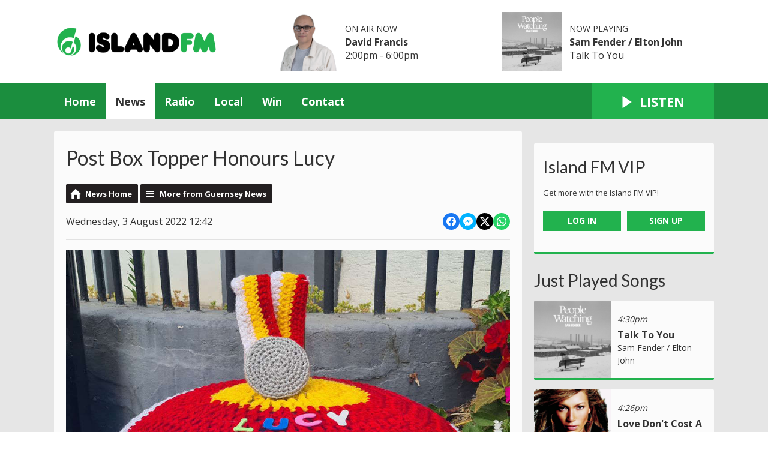

--- FILE ---
content_type: text/html; charset=UTF-8
request_url: https://www.islandfm.com/news/guernsey/post-box-topper-honours-lucy/
body_size: 11617
content:
<!DOCTYPE HTML>
<html lang="en">
<head>
    <meta http-equiv="Content-Type" content="text/html; charset=utf-8">
<title>Post Box Topper Honours Lucy - Island FM</title>
<meta name="description" content="Lucy Beere&#039;s Silver Commonwealth Games medal is marked by a crochet topper in Market Square. ">
<meta name="keywords" content="island fm, guernsey, radio, alderney, sark, herm, bailiwick, Channel Islands, hits, greatest hits, heart, capital, absolute">
<meta name="robots" content="noodp, noydir">

<!-- Facebook -->
<meta property="og:url" content="https://www.islandfm.com/news/guernsey/post-box-topper-honours-lucy/">
<meta property="og:title" content="Post Box Topper Honours Lucy">
<meta property="og:image:url" content="https://mmo.aiircdn.com/277/62ea5c269c635.jpg">
<meta property="og:image:width" content="1000">
<meta property="og:image:height" content="667">
<meta property="og:image:type" content="image/jpeg">
<meta property="og:description" content="Lucy Beere&#039;s Silver Commonwealth Games medal is marked by a crochet topper in Market Square. ">
<meta property="og:site_name" content="Island FM">
<meta property="og:type" content="article">
<meta property="fb:admins" content="imalexwatson,thejameskeen,giulia.heath">
<meta property="fb:app_id" content="254828295143309">

<!-- X.com -->
<meta name="twitter:card" content="summary_large_image">
<meta name="twitter:title" content="Post Box Topper Honours Lucy">
<meta name="twitter:description" content="Lucy Beere&#039;s Silver Commonwealth Games medal is marked by a crochet topper in Market Square. ">
<meta name="twitter:image" content="https://mmo.aiircdn.com/277/62ea5c269c635.jpg">
<meta name="twitter:site" content="@islandfm">

<!-- iOS App ID -->
<meta name="apple-itunes-app" content="app-id=1140875962">

<!-- Icons -->
<link rel="icon" href="https://mmo.aiircdn.com/277/6660a324888e4.png">
<link rel="apple-touch-icon" href="https://mmo.aiircdn.com/277/6660a37d2f0f0.png">


<!-- Common CSS -->
<link type="text/css" href="https://c.aiircdn.com/fe/css/dist/afe-f98a36ef05.min.css" rel="stylesheet" media="screen">

<!-- Common JS -->
<script src="https://code.jquery.com/jquery-3.7.1.min.js"></script>
<script src="https://c.aiircdn.com/fe/js/dist/runtime.5b7a401a6565a36fd210.js"></script>
<script src="https://c.aiircdn.com/fe/js/dist/vendor.f6700a934cd0ca45fcf8.js"></script>
<script src="https://c.aiircdn.com/fe/js/dist/afe.10a5ff067c9b70ffe138.js"></script>

<script>
gm.properties = {"site_id":"621","page_id":null,"page_path_no_tll":"\/news\/guernsey\/post-box-topper-honours-lucy\/","service_id":"3501","radioplayer":{"window_size":[660,700]}};
</script>

    <meta name="viewport" content="width=device-width, minimum-scale=1.0, initial-scale=1.0">
    <link rel="stylesheet" href="https://a.aiircdn.com/d/c/1898-i6fhhl8orbwci0.css" />
    <script src="//ajax.googleapis.com/ajax/libs/webfont/1/webfont.js"></script>
    <script src="https://a.aiircdn.com/d/j/1899-gw3avxqqtvbvrv.js"></script>
<script src="https://app.enzuzo.com/apps/enzuzo/static/js/__enzuzo-cookiebar.js?uuid=fcb7c572-fbd6-11ee-8e6c-37138c78655b"></script>

<link rel="stylesheet" type="text/css" href="//fonts.googleapis.com/css?family=Open+Sans" />

<script src='https://www.google.com/recaptcha/api.js'></script>
<script src="//cdnjs.cloudflare.com/ajax/libs/list.js/1.5.0/list.min.js"></script>

<script defer src="https://cloud.umami.is/script.js" data-website-id="8db278fc-11c8-4c7f-8c7c-42d4c57b0b03"></script>

<!-- Guernsey Election 2025 -->
<script>
  window.addEventListener("DOMContentLoaded", function () {
    const headline = document.querySelector(".o-headline--onpage");
    const targetPhrase = "Election 2025";

    if (headline && headline.textContent.includes(targetPhrase)) {
      const img = document.createElement("img");
      img.src = "https://mmo.aiircdn.com/277/682e148f4082e.png";
      img.alt = "Guernsey Election 2025";
      img.style.height = "1em";
      img.style.aspectRatio = "1 / 1";
      img.style.objectFit = "cover";
      img.style.marginRight = "12px";

      const wrapper = document.createElement("div");
      wrapper.style.display = "flex";
      wrapper.style.alignItems = "baseline";
      wrapper.style.gap = "0px";

      const textSpan = document.createElement("span");
      textSpan.textContent = headline.textContent;

      headline.textContent = "";
      wrapper.appendChild(img);
      wrapper.appendChild(textSpan);
      headline.appendChild(wrapper);
    }
  });
</script>

<!-- Tindle AdMessenger -->
<script async src="https://securepubads.g.doubleclick.net/tag/js/gpt.js" crossorigin="anonymous"></script>

<script>
    window.googletag = window.googletag || { cmd: [] };

    googletag.cmd.push(() => {
      // Define an ad slot for div with id "banner-ad".
      googletag
        .defineSlot("/154725070,22694784101/islandfm/stickyad", [1, 1], "stickyad")
        .addService(googletag.pubads())
        .setTargeting("pos", "stickyad");

      // Enable the PubAdsService.
      googletag.enableServices();
    });
</script>

<!-- Stylesheet -->
<style>

    .c-nav-primary-wrapper {background-color:#1b8e3e;}
    .c-page-footer {background-color:#1b8e3e;}
    .c-toparea__header {
    font-family: "Lato";
    color: #fff;
    display: inline-block;
    padding: 5px;
    margin-bottom: 6.6666666667px;
    text-transform: uppercase;
    font-weight: bold;
    font-size: 0.875rem;
    line-height: 1;
    background: #22b24e;}
    .c-toparea--weather .c-toparea__overlay {padding-top: 30px;}
    
    h1.o-headline {text-transform: none;}
    
    .news-image {
	width: 100% !important;
	display: block;
	max-width: 100% !important;
	}

    .news-image img {
    width: auto;
    max-width: 100% !important;
    margin: 0 auto;
    display: block; }


    .news-image span {
    text-align: center;
    margin-top: 5px;
    }
    
@media screen and (min-width: 900px) {    
    .c-pod__link {
  	width: 100%;
	}

	.c-pod__link img {
  	display: block;
    object-fit: cover;
	}
}
    
    .gm-sec.grid .gm-sec-img {
    width: 100%;
    display: block;
    object-fit: scale-down;

}
    
    input::-webkit-input-placeholder {
color: #ffffff !important;
}
 
input:-moz-placeholder { /* Firefox 18- */
color: #ffffff !important;  
}
 
input::-moz-placeholder {  /* Firefox 19+ */
color: #ffffff !important;  
}
 
input:-ms-input-placeholder {  
color: #ffffff !important;  
}
    
@keyframes up-right {
    0% {transform: scale(1);
        opacity: .25
    }
    50% {
        transform: scale (1, 5);
        opacity: 1;
    }
    100% {
        transform: scale(1);
        opacity: .25;
    }
}
.circle {
    border-radius: 50%;
    width: 28px;
    height: 28px;
    opacity: .25;
}
.red {
    background-color: red;
    position: inline-block;
    top: 50%;
    left: 50%;
    -webkit-animation: up-right 1s infinite;
    -moz-animation: up-right 1s infinite;
    -o-animation: up-right 1s infinite;
    animation: up-right 1s infinite;
}       
    
.aiir-poll {font-size: larger;}
    
.s-page p {
    color: #333;
    font-size: 16px !important;}

#LB24 .lb24-theme-card .lb24-base-list-ad {display:none}
    .lb24-component-ad {display: none;}
</style>
</head>
<body data-controller="ads">



<div id="fb-root"></div>
<script async defer crossorigin="anonymous" 
        src="https://connect.facebook.net/en_US/sdk.js#xfbml=1&version=v13.0&appId=254828295143309&autoLogAppEvents=1"
        ></script>

<!-- Global site tag (gtag.js) - old Google Analytics -->
<script async src="https://www.googletagmanager.com/gtag/js?id=UA-68310539-1"></script>
<script>
  window.dataLayer = window.dataLayer || [];
  function gtag(){dataLayer.push(arguments);}
  gtag('js', new Date());

  gtag('config', 'UA-68310539-1');
</script>

<!-- Google tag (gtag.js) - Google Analytics v4 -->
<script async src="https://www.googletagmanager.com/gtag/js?id=G-XDKVQNZ5C6"></script>
<script>
  window.dataLayer = window.dataLayer || [];
  function gtag(){dataLayer.push(arguments);}
  gtag('js', new Date());

  gtag('config', 'G-XDKVQNZ5C6');
</script>

<!-- GoSquared -->
<script>
  !function(g,s,q,r,d){r=g[r]=g[r]||function(){(r.q=r.q||[]).push(arguments)};
  d=s.createElement(q);d.src='//d1l6p2sc9645hc.cloudfront.net/gosquared.js';q=
  s.getElementsByTagName(q)[0];q.parentNode.insertBefore(d,q)}(window,document
  ,'script','_gs');

  _gs('GSN-953695-S');
  _gs('set', 'anonymizeIP', true);
</script>

<!-- SimpleAnalytics -->
<script async defer src="https://scripts.simpleanalyticscdn.com/latest.js"></script>
<noscript><img src="https://queue.simpleanalyticscdn.com/noscript.gif" alt="" referrerpolicy="no-referrer-when-downgrade" /></noscript>


<div class="c-nav-overspill  js-top-nav  js-slide-move">
</div>

<div class="c-site-overlay  js-site-overlay"></div>

<div class="c-site-wrapper  js-slide-move">
    <div class="o-wrapper js-takeover-wrap"></div>
    <header class="c-page-head-wrapper">
        <div class="c-ad c-leaderboard js-spacing-on-load"><div class="gm-adpos" 
     data-ads-target="pos" 
     data-pos-id="6461" 
     id="ad-pos-6461"
 ></div></div>
        <div class="c-page-head o-wrapper js-takeover-wrap">
            <div class="dv-grid is-vertical-middle">
                <div class="dv-grid__item one-third m-one-half s-one-half">
                    <a href="/" class="c-logo">
                        <span class="c-logo__text">Island FM</span>
                    </a>
                </div><!--
             --><div class="dv-grid__item two-thirds m-one-half s-one-half js-output-ondesktop">
                    <div class="js-nav-mobile c-nav-mobile"></div>
                    <div class="dv-grid js-output-wrapper">
                        <div class="dv-grid__item one-half s-one-whole">
                            <div class="c-output">
                                <div class="c-output__img"><img src="https://mmo.aiircdn.com/277/668e589ca3429.png" /></div>
                                <div class="c-output__info">
                                    <span class="c-output__head">On Air Now</span>
                                    <a href="" class="c-output__title">David Francis</a>
                                    <span class="c-output__text s-hide"> 2:00pm -  6:00pm</span>
                                    <span class="c-output__text hide s-show">
                                        
                                    </span>
                                </div>
                            </div>
                        </div><!--
                     --><div class="dv-grid__item one-half s-hide">
                            <div class="c-output">
                                <div class="c-output__img"><img src="https://is1-ssl.mzstatic.com/image/thumb/Music211/v4/3c/ac/aa/3cacaa12-a598-83d6-ce13-8d6fc07085fc/25UM1IM60982.rgb.jpg/600x600bb.jpg" /></div>
                                <div class="c-output__info">
                                    <span class="c-output__head">Now Playing</span>
                                    <a href="/radio/music/sam-fender-elton-john/" class="c-output__title">Sam Fender / Elton John</a>
                                    <span class="c-output__text">Talk To You</span>
                                </div>
                            </div>
                        </div>                    </div>
                </div>
            </div>
        </div>
    </header>
    <div class="c-page-main__bg">
        <nav class="c-nav-primary-wrapper js-nav-primary-wrapper js-output-onmobile">
            <div class="o-wrapper">
                <div class="dv-grid">
                    <div class="dv-grid__item four-fifths m-two-thirds s-two-thirds c-nav-primary js-nav-primary"><h2 class="hide"><a href="/">Navigation</a></h2>

                        <button class="c-nav-toggle  js-toggle-navigation">
                            <div class="c-nav-icon">
                                <i class="c-nav-toggle__line"></i><i class="c-nav-toggle__line"></i><i class="c-nav-toggle__line"></i>
                            </div>
                            <span class="u-access">Menu</span>
                        </button>

                        <ul class="global-nav-top"><li class="nav--home "><div><a href="/">
                    Home
                </a></div></li><li class="nav--news on"><div><a href="/news/">
                    News
                </a></div><ul><li><a href="/news/guernsey/">
                                Guernsey
                            </a></li><li><a href="/news/jersey/">
                                Jersey
                            </a></li><li><a href="/news/national/">
                                National
                            </a></li><li><a href="/news/sport/">
                                Sport
                            </a></li><li><a href="/news/business-and-finance/">
                                Business and Finance
                            </a></li><li><a href="/news/entertainment/">
                                Entertainment
                            </a></li><li><a href="/news/and-finally/">
                                And Finally...
                            </a></li><li><a href="/news/weather/">
                                Weather
                            </a></li></ul></li><li class="nav--radio "><div><a href="/radio/">
                    Radio
                </a></div><ul><li><a href="/radio/schedule/">
                                Schedule
                            </a></li><li><a href="/radio/podcasts/">
                                Podcasts
                            </a></li><li><a href="/radio/how-to-listen/">
                                How To Listen
                            </a></li><li><a href="/radio/">
                                The On Air Team
                            </a></li><li><a href="/radio/recently-played/">
                                Recently Played
                            </a></li><li><a href="/radio/music/">
                                Music
                            </a></li></ul></li><li class="nav--local "><div><a href="/local/">
                    Local
                </a></div><ul><li><a href="/local/">
                                Events
                            </a></li><li><a href="/local/travel/">
                                Traffic and Travel
                            </a></li><li><a href="/local/directory/">
                                Business Directory
                            </a></li><li><a href="https://www.new-job-today.co.uk/">
                                Jobs
                            </a></li><li><a href="/lifestyle">
                                Lifestyle
                            </a></li><li><a href="/local/menus-and-venues-guernsey/">
                                Menus and Venues
                            </a></li></ul></li><li class="nav--win "><div><a href="/win/">
                    Win
                </a></div><ul><li><a href="/win/catch-me-if-you-can-with-aurigny/">
                                Win Aurigny Flights with Island FM
                            </a></li><li><a href="/win/free-food-friday-with-mims-kiosk/">
                                Free Food Friday with Mim&#039;s Kiosk
                            </a></li><li><a href="/win/general-terms-and-conditions/">
                                General Terms and Conditions
                            </a></li></ul></li><li class="nav--contact "><div><a href="/contact/">
                    Contact
                </a></div><ul><li><a href="/contact/">
                                Get In Touch
                            </a></li><li><a href="/advertising/">
                                Advertise with Us
                            </a></li></ul></li></ul>

                    </div><!--
         --><div class="dv-grid__item one-fifth m-one-third s-one-third js-listen-live-wrapper">
                                                    <a href="/radioplayer/"
                               target="_blank"
                               data-popup-size="660x700"
                               class="c-listen-live js-listen-live">
                                <svg class="c-listen-live__icon" xmlns="http://www.w3.org/2000/svg" viewBox="0 0 42 42"><path d="M36 20.2L7 .2a1 1 0 00-1.5.8v40a1 1 0 001.6.8l29-20a1 1 0 000-1.6z"/></svg>
                                <span class="c-listen-live__text">Listen</span>
                            </a>
                                            </div>
                </div>
            </div>
        </nav>
        <main class="c-page-main o-wrapper">
            <div class="c-ad c-billboard js-spacing-on-load"><div class="gm-adpos" 
     data-ads-target="pos" 
     data-pos-id="6469" 
     id="ad-pos-6469"
 ></div></div>
            <div class="dv-grid">
                <div class="dv-grid__item dv-grid__item--flex-300">
                    <div class="s-page">
                        <h1 class="o-headline o-headline--onpage">Post Box Topper Honours Lucy</h1>
                        
<div class="gm-news-article aiir-c-news-article">

            <ul class="gm-actions">
            <li>
                <a href="/news/" class="icon icon-home">News Home</a>
            </li>
            <li>
                <a href="/news/guernsey/" class="icon icon-list">More from Guernsey News</a>
            </li>
        </ul>
    
    <article class="gm-group"
                >

        <div class="aiir-c-news-extra">
            <div class="aiir-c-news-extra__meta">
                <p class="aiir-c-news-extra__timestamp">
                    Wednesday, 3 August 2022 12:42
                </p>

                            </div>

            
<div class="aiir-share--floated">
    <ul class="aiir-share__list aiir-share__list--floated">
        <li class="aiir-share__item aiir-share__item--floated">
            <a href="https://www.facebook.com/sharer/sharer.php?u=https%3A%2F%2Fwww.islandfm.com%2Fnews%2Fguernsey%2Fpost-box-topper-honours-lucy%2F" 
               class="aiir-share__link aiir-share__link--facebook" 
               data-controller="popup"
               data-action="click->popup#open"
               data-popup-size-param="550x500"
               target="_blank">
                <span class="access">Share on Facebook</span>
                <svg class="aiir-share__icon aiir-share__icon--floated" viewBox="0 0 24 24" xmlns="http://www.w3.org/2000/svg" fill-rule="evenodd" clip-rule="evenodd" stroke-linejoin="round"><path d="M23.9981 11.9991C23.9981 5.37216 18.626 0 11.9991 0C5.37216 0 0 5.37216 0 11.9991C0 17.9882 4.38789 22.9522 10.1242 23.8524V15.4676H7.07758V11.9991H10.1242V9.35553C10.1242 6.34826 11.9156 4.68714 14.6564 4.68714C15.9692 4.68714 17.3424 4.92149 17.3424 4.92149V7.87439H15.8294C14.3388 7.87439 13.8739 8.79933 13.8739 9.74824V11.9991H17.2018L16.6698 15.4676H13.8739V23.8524C19.6103 22.9522 23.9981 17.9882 23.9981 11.9991Z"></path></svg>
            </a>
        </li>
        <li class="aiir-share__item aiir-share__item--floated aiir-share__item--mobile-only">
            <a href="fb-messenger://share?link=https%3A%2F%2Fwww.islandfm.com%2Fnews%2Fguernsey%2Fpost-box-topper-honours-lucy%2F" 
               class="aiir-share__link aiir-share__link--messenger">
                <span class="access">Share on Messenger</span>
                <svg class="aiir-share__icon aiir-share__icon--floated" viewBox="0 0 16 16" xmlns="http://www.w3.org/2000/svg" fill-rule="evenodd" clip-rule="evenodd" stroke-linejoin="round" stroke-miterlimit="1.414"><path d="M8 0C3.582 0 0 3.316 0 7.407c0 2.332 1.163 4.41 2.98 5.77V16l2.725-1.495c.727.2 1.497.31 2.295.31 4.418 0 8-3.317 8-7.408C16 3.317 12.418 0 8 0zm.795 9.975L6.758 7.802 2.783 9.975l4.372-4.642 2.087 2.173 3.926-2.173-4.373 4.642z" fill-rule="nonzero"></path></svg>
            </a>
        </li>
        <li class="aiir-share__item aiir-share__item--floated aiir-share__item--desktop-only">
            <a href="http://www.facebook.com/dialog/send?&app_id=254828295143309&link=https%3A%2F%2Fwww.islandfm.com%2Fnews%2Fguernsey%2Fpost-box-topper-honours-lucy%2F&redirect_uri=https%3A%2F%2Fwww.islandfm.com%2Fnews%2Fguernsey%2Fpost-box-topper-honours-lucy%2F&display=popup" 
               class="aiir-share__link aiir-share__link--messenger" 
               data-controller="popup"
               data-action="click->popup#open"
               data-popup-size-param="645x580"
               target="_blank">
                <span class="access">Share on Messenger</span>
                <svg class="aiir-share__icon aiir-share__icon--floated" viewBox="0 0 16 16" xmlns="http://www.w3.org/2000/svg" fill-rule="evenodd" clip-rule="evenodd" stroke-linejoin="round" stroke-miterlimit="1.414"><path d="M8 0C3.582 0 0 3.316 0 7.407c0 2.332 1.163 4.41 2.98 5.77V16l2.725-1.495c.727.2 1.497.31 2.295.31 4.418 0 8-3.317 8-7.408C16 3.317 12.418 0 8 0zm.795 9.975L6.758 7.802 2.783 9.975l4.372-4.642 2.087 2.173 3.926-2.173-4.373 4.642z" fill-rule="nonzero"></path></svg>
            </a>
        </li>
        <li class="aiir-share__item aiir-share__item--floated">
            <a href="https://twitter.com/intent/tweet?url=https%3A%2F%2Fwww.islandfm.com%2Fnews%2Fguernsey%2Fpost-box-topper-honours-lucy%2F&text=Post+Box+Topper+Honours+Lucy" 
            class="aiir-share__link aiir-share__link--twitter" 
            data-controller="popup"
            data-action="click->popup#open"
            data-popup-size-param="550x400"
            target="_blank">
                <span class="access">Share on X</span>
                <svg class="aiir-share__icon aiir-share__icon--floated" role="img" viewBox="0 0 24 24" xmlns="http://www.w3.org/2000/svg"><path d="M18.901 1.153h3.68l-8.04 9.19L24 22.846h-7.406l-5.8-7.584-6.638 7.584H.474l8.6-9.83L0 1.154h7.594l5.243 6.932ZM17.61 20.644h2.039L6.486 3.24H4.298Z"/></svg>
            </a>
        </li>
         <li class="aiir-share__item aiir-share__item--floated">
            <a href="https://wa.me/?text=https%3A%2F%2Fwww.islandfm.com%2Fnews%2Fguernsey%2Fpost-box-topper-honours-lucy%2F" 
               class="aiir-share__link aiir-share__link--whatsapp" 
               data-action="share/whatsapp/share">
                <span class="access">Share on Whatsapp</span>
                <svg class="aiir-share__icon aiir-share__icon--floated" viewBox="0 0 16 16" xmlns="http://www.w3.org/2000/svg" fill-rule="evenodd" clip-rule="evenodd" stroke-linejoin="round" stroke-miterlimit="1.414"><path d="M11.665 9.588c-.2-.1-1.177-.578-1.36-.644-.182-.067-.315-.1-.448.1-.132.197-.514.643-.63.775-.116.13-.232.14-.43.05-.2-.1-.842-.31-1.602-.99-.592-.53-.99-1.18-1.107-1.38-.116-.2-.013-.31.087-.41.09-.09.2-.23.3-.35.098-.12.13-.2.198-.33.066-.14.033-.25-.017-.35-.05-.1-.448-1.08-.614-1.47-.16-.39-.325-.34-.448-.34-.115-.01-.248-.01-.38-.01-.134 0-.35.05-.532.24-.182.2-.696.68-.696 1.65s.713 1.91.812 2.05c.1.13 1.404 2.13 3.4 2.99.476.2.846.32 1.136.42.476.15.91.13 1.253.08.383-.06 1.178-.48 1.344-.95.17-.47.17-.86.12-.95-.05-.09-.18-.14-.38-.23M8.04 14.5h-.01c-1.18 0-2.35-.32-3.37-.92l-.24-.143-2.5.65.67-2.43-.16-.25c-.66-1.05-1.01-2.26-1.01-3.506 0-3.63 2.97-6.59 6.628-6.59 1.77 0 3.43.69 4.68 1.94 1.25 1.24 1.94 2.9 1.94 4.66-.003 3.63-2.973 6.59-6.623 6.59M13.68 2.3C12.16.83 10.16 0 8.03 0 3.642 0 .07 3.556.067 7.928c0 1.397.366 2.76 1.063 3.964L0 16l4.223-1.102c1.164.63 2.474.964 3.807.965h.004c4.39 0 7.964-3.557 7.966-7.93 0-2.117-.827-4.11-2.33-5.608"></path></svg>
            </a>
        </li>
    </ul>
</div>
        </div>

                    <figure class="aiir-c-news-figure ">
                <img class="aiir-c-news-figure__image" src="https://mmo.aiircdn.com/277/62ea5c269c635.jpg" alt="" />
                                    <figcaption class="aiir-c-news-figure__caption">Picture courtesy of Tamara O&#039;Brien.</figcaption>
                            </figure>
        
        <p class="aiir-c-news-article__abstract">
            Lucy Beere's Silver Commonwealth Games medal is marked by a crochet topper in Market Square. 
        </p>

        <p>Guernsey crochet artist Tamara O&#39;Brien wanted to honour Lucy Beer&#39;s Commonwealth Games Silver medal, so she got knitting quickly.</p>

<p>Lucy took runner up in the Womens&#39; Singles Lawn Bowls on Tuesday evening (2) August.</p>

<p>It was Guernsey&#39;s first medal in the Games in 28 years.</p>

<p>Her employer, and Guernsey&#39;s senior politician, deputy Peter Ferbrache was thrilled with her result:</p>

<p><em>&quot;What a remarkable achievement for our Lucy. I have worked with her for years and know what a great competitor, and lovely person, she is. We are all so proud. Magnificent.&quot;</em></p>

<p>Tamara O&#39;Brien has created a number of postbox toppers, including the large design celebrating the Platinum Jubilee on the box near the Albion pub in St Peter Port.</p>

        
        
    </article>

    
<div class="aiir-share">
    <h2 class="aiir-share__header">Share</h2>
    <ul class="aiir-share__list">
        <li class="aiir-share__item">
            <a href="https://www.facebook.com/sharer/sharer.php?u=https%3A%2F%2Fwww.islandfm.com%2Fnews%2Fguernsey%2Fpost-box-topper-honours-lucy%2F" 
               class="aiir-share__link aiir-share__link--facebook" 
               data-controller="popup"
               data-action="click->popup#open"
               data-popup-size-param="550x500"
               target="_blank">
                <span class="access">Share on Facebook</span>
                <svg class="aiir-share__icon" viewBox="0 0 24 24" xmlns="http://www.w3.org/2000/svg" fill-rule="evenodd" clip-rule="evenodd" stroke-linejoin="round"><path d="M23.9981 11.9991C23.9981 5.37216 18.626 0 11.9991 0C5.37216 0 0 5.37216 0 11.9991C0 17.9882 4.38789 22.9522 10.1242 23.8524V15.4676H7.07758V11.9991H10.1242V9.35553C10.1242 6.34826 11.9156 4.68714 14.6564 4.68714C15.9692 4.68714 17.3424 4.92149 17.3424 4.92149V7.87439H15.8294C14.3388 7.87439 13.8739 8.79933 13.8739 9.74824V11.9991H17.2018L16.6698 15.4676H13.8739V23.8524C19.6103 22.9522 23.9981 17.9882 23.9981 11.9991Z"></path></svg>
            </a>
        </li>
        <li class="aiir-share__item aiir-share__item--mobile-only">
            <a href="fb-messenger://share?link=https%3A%2F%2Fwww.islandfm.com%2Fnews%2Fguernsey%2Fpost-box-topper-honours-lucy%2F" 
               class="aiir-share__link aiir-share__link--messenger">
                <span class="access">Share on Messenger</span>
                <svg class="aiir-share__icon" viewBox="0 0 16 16" xmlns="http://www.w3.org/2000/svg" fill-rule="evenodd" clip-rule="evenodd" stroke-linejoin="round" stroke-miterlimit="1.414"><path d="M8 0C3.582 0 0 3.316 0 7.407c0 2.332 1.163 4.41 2.98 5.77V16l2.725-1.495c.727.2 1.497.31 2.295.31 4.418 0 8-3.317 8-7.408C16 3.317 12.418 0 8 0zm.795 9.975L6.758 7.802 2.783 9.975l4.372-4.642 2.087 2.173 3.926-2.173-4.373 4.642z" fill-rule="nonzero"></path></svg>
            </a>
        </li>
        <li class="aiir-share__item aiir-share__item--desktop-only">
            <a href="http://www.facebook.com/dialog/send?&app_id=254828295143309&link=https%3A%2F%2Fwww.islandfm.com%2Fnews%2Fguernsey%2Fpost-box-topper-honours-lucy%2F&redirect_uri=https%3A%2F%2Fwww.islandfm.com%2Fnews%2Fguernsey%2Fpost-box-topper-honours-lucy%2F&display=popup" 
               class="aiir-share__link aiir-share__link--messenger" 
               data-controller="popup"
               data-action="click->popup#open"
               data-popup-size-param="645x580"
               target="_blank">
                <span class="access">Share on Messenger</span>
                <svg class="aiir-share__icon" viewBox="0 0 16 16" xmlns="http://www.w3.org/2000/svg" fill-rule="evenodd" clip-rule="evenodd" stroke-linejoin="round" stroke-miterlimit="1.414"><path d="M8 0C3.582 0 0 3.316 0 7.407c0 2.332 1.163 4.41 2.98 5.77V16l2.725-1.495c.727.2 1.497.31 2.295.31 4.418 0 8-3.317 8-7.408C16 3.317 12.418 0 8 0zm.795 9.975L6.758 7.802 2.783 9.975l4.372-4.642 2.087 2.173 3.926-2.173-4.373 4.642z" fill-rule="nonzero"></path></svg>
            </a>
        </li>
        <li class="aiir-share__item">
            <a href="https://twitter.com/intent/tweet?url=https%3A%2F%2Fwww.islandfm.com%2Fnews%2Fguernsey%2Fpost-box-topper-honours-lucy%2F&text=Post+Box+Topper+Honours+Lucy" 
            class="aiir-share__link aiir-share__link--twitter" 
            data-controller="popup"
            data-action="click->popup#open"
            data-popup-size-param="550x400"
            target="_blank">
                <span class="access">Share on X</span>
                <svg class="aiir-share__icon" role="img" viewBox="0 0 24 24" xmlns="http://www.w3.org/2000/svg"><path d="M18.901 1.153h3.68l-8.04 9.19L24 22.846h-7.406l-5.8-7.584-6.638 7.584H.474l8.6-9.83L0 1.154h7.594l5.243 6.932ZM17.61 20.644h2.039L6.486 3.24H4.298Z"/></svg>
            </a>
        </li>
         <li class="aiir-share__item">
            <a href="https://wa.me/?text=https%3A%2F%2Fwww.islandfm.com%2Fnews%2Fguernsey%2Fpost-box-topper-honours-lucy%2F" 
               class="aiir-share__link aiir-share__link--whatsapp" 
               data-action="share/whatsapp/share">
                <span class="access">Share on Whatsapp</span>
                <svg class="aiir-share__icon" viewBox="0 0 16 16" xmlns="http://www.w3.org/2000/svg" fill-rule="evenodd" clip-rule="evenodd" stroke-linejoin="round" stroke-miterlimit="1.414"><path d="M11.665 9.588c-.2-.1-1.177-.578-1.36-.644-.182-.067-.315-.1-.448.1-.132.197-.514.643-.63.775-.116.13-.232.14-.43.05-.2-.1-.842-.31-1.602-.99-.592-.53-.99-1.18-1.107-1.38-.116-.2-.013-.31.087-.41.09-.09.2-.23.3-.35.098-.12.13-.2.198-.33.066-.14.033-.25-.017-.35-.05-.1-.448-1.08-.614-1.47-.16-.39-.325-.34-.448-.34-.115-.01-.248-.01-.38-.01-.134 0-.35.05-.532.24-.182.2-.696.68-.696 1.65s.713 1.91.812 2.05c.1.13 1.404 2.13 3.4 2.99.476.2.846.32 1.136.42.476.15.91.13 1.253.08.383-.06 1.178-.48 1.344-.95.17-.47.17-.86.12-.95-.05-.09-.18-.14-.38-.23M8.04 14.5h-.01c-1.18 0-2.35-.32-3.37-.92l-.24-.143-2.5.65.67-2.43-.16-.25c-.66-1.05-1.01-2.26-1.01-3.506 0-3.63 2.97-6.59 6.628-6.59 1.77 0 3.43.69 4.68 1.94 1.25 1.24 1.94 2.9 1.94 4.66-.003 3.63-2.973 6.59-6.623 6.59M13.68 2.3C12.16.83 10.16 0 8.03 0 3.642 0 .07 3.556.067 7.928c0 1.397.366 2.76 1.063 3.964L0 16l4.223-1.102c1.164.63 2.474.964 3.807.965h.004c4.39 0 7.964-3.557 7.966-7.93 0-2.117-.827-4.11-2.33-5.608"></path></svg>
            </a>
        </li>
    </ul>
</div>

    <div data-nosnippet>
        
                    <h2>More from Guernsey News</h2>

            <ul class="gm-sec divide-rows" data-grid-threshold="400"
                                >
                                        <li>
        <a class="gm-sec-title" href="/news/guernsey/guernseys-victor-hugo-centre-reaches-fundraising-milestone-and-unveils-sculpture/">
            <img class="gm-sec-img "
                 src="https://mmo.aiircdn.com/277/64a571e90373b.jpg"
                 alt=""
            />
            Guernsey&#039;s Victor Hugo Centre reaches fundraising milestone and unveils sculpture
        </a>
        <div class="gm-sec-text">
                                        <p class="gm-sec-description">
                    The Victor Hugo Centre has raised more than 90% of its capital campaign target.
                </p>
                    </div>
    </li>

                                        <li>
        <a class="gm-sec-title" href="/news/guernsey/guernseys-police-complaints-process-not-in-crisis/">
            <img class="gm-sec-img "
                 src="https://mmo.aiircdn.com/277/661e1675d0eaa.jpg"
                 alt=""
            />
            Guernsey&#039;s police complaints process not &#039;in crisis&#039;
        </a>
        <div class="gm-sec-text">
                                        <p class="gm-sec-description">
                    Home Affairs reassures people the police complaints system works, but admits it is overly complicated.
                </p>
                    </div>
    </li>

                                        <li>
        <a class="gm-sec-title" href="/news/guernsey/guernsey-could-be-disgraced-andrews-new-home/">
            <img class="gm-sec-img "
                 src="https://mmo.aiircdn.com/277/6907d7a659c9a.jpg"
                 alt=""
            />
            Guernsey could be disgraced Andrew’s new home - Royal biographer
        </a>
        <div class="gm-sec-text">
                                        <p class="gm-sec-description">
                    The former Duke of York could be set to move to Guernsey, according to a royal biographer.
                </p>
                    </div>
    </li>

                                        <li>
        <a class="gm-sec-title" href="/news/guernsey/guernsey-museums-close-for-the-season/">
            <img class="gm-sec-img "
                 src="https://mmo.aiircdn.com/277/631b2914a502a.jpg"
                 alt=""
            />
            Guernsey Museums close for the season
        </a>
        <div class="gm-sec-text">
                                        <p class="gm-sec-description">
                    States say visitor numbers are up 7% on the 2024.
                </p>
                    </div>
    </li>

                                        <li>
        <a class="gm-sec-title" href="/news/guernsey/first-visit-of-an-eu-ambassador-to-guernsey/">
            <img class="gm-sec-img "
                 src="https://mmo.aiircdn.com/277/690482ddd052b.jpg"
                 alt=""
            />
            First visit of an EU ambassador to Guernsey
        </a>
        <div class="gm-sec-text">
                                        <p class="gm-sec-description">
                    States use the visit of Pedro Serrano to discuss how Guernsey can benefit from the Brexit reset.
                </p>
                    </div>
    </li>

                                        <li>
        <a class="gm-sec-title" href="/news/guernsey/hotel-guests-help-grow-a-greener-guernsey/">
            <img class="gm-sec-img "
                 src="https://mmo.aiircdn.com/277/6903952fc646f.jpg"
                 alt=""
            />
            Hotel guests help grow a greener Guernsey
        </a>
        <div class="gm-sec-text">
                                        <p class="gm-sec-description">
                    Guests staying at Sarnia Hotels have helped raise more than £10,000 for Guernsey Trees for Life.
                </p>
                    </div>
    </li>

                                        <li>
        <a class="gm-sec-title" href="/news/guernsey/guernsey-man-seeks-donations-after-2000-mile-challenge/">
            <img class="gm-sec-img "
                 src="https://mmo.aiircdn.com/277/690203b58e271.jpeg"
                 alt=""
            />
            Guernsey man seeks donations after 2,000-mile challenge
        </a>
        <div class="gm-sec-text">
                                        <p class="gm-sec-description">
                    A Guernsey man is calling on the community to donate, after completing a 2,000-mile challenge.
                </p>
                    </div>
    </li>

                                        <li>
        <a class="gm-sec-title" href="/news/guernsey/charity-funds-upgrades-at-guernsey-swimming-pool/">
            <img class="gm-sec-img "
                 src="https://mmo.aiircdn.com/277/6901f60a082ae.jpg"
                 alt=""
            />
            Charity funds upgrades at Guernsey swimming pool
        </a>
        <div class="gm-sec-text">
                                        <p class="gm-sec-description">
                    Beau Sejour&#039;s changing rooms have undergone a major refurbishment to improve disabled access.
                </p>
                    </div>
    </li>

                            </ul>
        
        
    </div>

</div>

<script type="application/ld+json">
{"@context":"http:\/\/schema.org","@type":"Article","name":"Post Box Topper Honours Lucy","description":"Lucy Beere's Silver Commonwealth Games medal is marked by a crochet topper in Market Square. ","articleBody":"<p>Guernsey crochet artist Tamara O&#39;Brien wanted to honour Lucy Beer&#39;s Commonwealth Games Silver medal, so she got knitting quickly.<\/p>\n\n<p>Lucy took runner up in the Womens&#39; Singles Lawn Bowls on Tuesday evening (2) August.<\/p>\n\n<p>It was Guernsey&#39;s first medal in the Games in 28 years.<\/p>\n\n<p>Her employer, and Guernsey&#39;s senior politician, deputy Peter Ferbrache was thrilled with her result:<\/p>\n\n<p><em>&quot;What a remarkable achievement for our Lucy. I have worked with her for years and know what a great competitor, and lovely person, she is. We are all so proud. Magnificent.&quot;<\/em><\/p>\n\n<p>Tamara O&#39;Brien has created a number of postbox toppers, including the large design celebrating the Platinum Jubilee on the box near the Albion pub in St Peter Port.<\/p>","image":"https:\/\/mmo.aiircdn.com\/277\/62ea5c269c635.jpg","datePublished":"2022-08-03T11:42:53+00:00","url":"https:\/\/www.islandfm.com\/news\/guernsey\/post-box-topper-honours-lucy\/","publisher":{"@type":"Organization","name":"Island FM"},"headline":"Post Box Topper Honours Lucy"}
</script>

                    </div>

                    
                </div><!--
                --><div class="dv-grid__item dv-grid__item--fix-300">
                    <div class="c-ad c-mpu js-spacing-on-load"><div class="gm-adpos" 
     data-ads-target="pos" 
     data-pos-id="6462" 
     id="ad-pos-6462"
 ></div></div>
                    <div class="c-ad c-mpu js-spacing-on-load"><div class="gm-adpos" 
     data-ads-target="pos" 
     data-pos-id="6463" 
     id="ad-pos-6463"
 ></div></div>
                    <div class="o-content-block  tb-listener-club">

    <h2 class="o-headline"><a href="/vip/" class="o-headline__main">Island FM VIP</a></h2>
    
    <div class="o-content-block__inner">
        

        <p>Get more with the Island FM VIP!</p>
        <ul class="gm-sec" data-mode="2" data-per-row="2">
            <li><a href="/vip/login" class="c-btn one-whole">Log In</a></li>
            <li><a href="/vip/signup" class="c-btn one-whole">Sign Up</a></li>
        </ul>
    </div>
    
</div><div class="o-content-block  tb-recently-played">

    <h2 class="o-headline"><a href="/radio/recently-played/" class="o-headline__main">Just Played Songs</a></h2>

    <div class="o-content-block__inner">
        <ul class="gm-sec" 
             data-grid-threshold="400"
            
                         data-mode="1">
                            <li class="c-pod">
                                        	                            <a href="/radio/music/sam-fender-elton-john/" class="c-pod__link"  tabindex="-1">
                                <img src="https://is1-ssl.mzstatic.com/image/thumb/Music211/v4/3c/ac/aa/3cacaa12-a598-83d6-ce13-8d6fc07085fc/25UM1IM60982.rgb.jpg/600x600bb.jpg" alt="" class="c-pod__img aiir-u-ratio--cover-square" />
                            </a>
                    	                                        <div class="c-pod__content">
                                                <p class="c-pod__description"><em class="c-pod__emphasis"> 4:30pm</em></p>
                        
                        <p class="c-pod__title">Talk To You</p>

                                                	                            	<a href="/radio/music/sam-fender-elton-john/" class="c-pod__description">Sam Fender / Elton John</a>
                        	                                            </div>
                </li>
			                <li class="c-pod">
                                        	                            <a href="/radio/music/jennifer-lopez/" class="c-pod__link"  tabindex="-1">
                                <img src="https://is3-ssl.mzstatic.com/image/thumb/Music/v4/fd/46/d7/fd46d794-0c56-8c39-1a24-fc92c50ba1e7/source/600x600bb.jpg" alt="" class="c-pod__img aiir-u-ratio--cover-square" />
                            </a>
                    	                                        <div class="c-pod__content">
                                                <p class="c-pod__description"><em class="c-pod__emphasis"> 4:26pm</em></p>
                        
                        <p class="c-pod__title">Love Don&#039;t Cost A Thing</p>

                                                	                            	<a href="/radio/music/jennifer-lopez/" class="c-pod__description">Jennifer Lopez</a>
                        	                                            </div>
                </li>
			                <li class="c-pod">
                                        	                            <a href="/radio/music/ed-sheeran/" class="c-pod__link"  tabindex="-1">
                                <img src="https://mmo.aiircdn.com/277/6841fcf73e88a.jpg" alt="" class="c-pod__img aiir-u-ratio--cover-square" />
                            </a>
                    	                                        <div class="c-pod__content">
                                                <p class="c-pod__description"><em class="c-pod__emphasis"> 4:23pm</em></p>
                        
                        <p class="c-pod__title">Sapphire</p>

                                                	                            	<a href="/radio/music/ed-sheeran/" class="c-pod__description">Ed Sheeran</a>
                        	                                            </div>
                </li>
			        </ul>
    </div>

</div><div class="o-content-block s-m-hide  tb-facebook-page">
    <div style="overflow:hidden;" class="tb-facebook-page__container">
	<div class="fb-page" data-href="http://www.facebook.com/islandfm/" data-width="500" data-small-header="false" data-adapt-container-width="true" data-hide-cover="false" data-show-facepile="true"  data-tabs="none" ></div>
    </div>
</div>
                </div>
            </div>
        </main>
        <div class="c-ad c-leaderboard c-leaderboard--secondary js-spacing-on-load"><div class="gm-adpos" 
     data-ads-target="pos" 
     data-pos-id="6464" 
     id="ad-pos-6464"
 ></div></div>
        <section class="c-bottom-ads"><div class="c-ad c-ad--rectangle js-spacing-on-load"><div class="gm-adpos" 
     data-ads-target="pos" 
     data-pos-id="6465" 
     id="ad-pos-6465"
 ></div></div><div class="c-ad c-ad--rectangle js-spacing-on-load"><div class="gm-adpos" 
     data-ads-target="pos" 
     data-pos-id="6466" 
     id="ad-pos-6466"
 ></div></div><div class="c-ad c-ad--rectangle js-spacing-on-load"><div class="gm-adpos" 
     data-ads-target="pos" 
     data-pos-id="6467" 
     id="ad-pos-6467"
 ></div></div><div class="c-ad c-ad--rectangle js-spacing-on-load"><div class="gm-adpos" 
     data-ads-target="pos" 
     data-pos-id="6468" 
     id="ad-pos-6468"
 ></div></div></section>
        <footer class="c-page-footer">
            <div class="o-wrapper">
                <ul class="c-social--footer o-list-inline">
                                            <li class="o-list-inline__item">
                            <a href="http://www.facebook.com/islandfm/" target="_blank" class="c-social__footeritem">
                                <svg role="img" viewBox="0 0 24 24" xmlns="http://www.w3.org/2000/svg" fill="#1877F2"><path d="M24 12.073c0-6.627-5.373-12-12-12s-12 5.373-12 12c0 5.99 4.388 10.954 10.125 11.854v-8.385H7.078v-3.47h3.047V9.43c0-3.007 1.792-4.669 4.533-4.669 1.312 0 2.686.235 2.686.235v2.953H15.83c-1.491 0-1.956.925-1.956 1.874v2.25h3.328l-.532 3.47h-2.796v8.385C19.612 23.027 24 18.062 24 12.073z"/></svg>
                                <span class="u-access">Facebook</span>
                            </a>
                        </li>
                                                                <li class="o-list-inline__item">
                            <a href="https://www.instagram.com/islandfmgsy/" target="_blank" class="c-social__footeritem">
                                <svg viewBox="0 0 16 16" xmlns="http://www.w3.org/2000/svg" fill-rule="evenodd" clip-rule="evenodd" stroke-linejoin="round" stroke-miterlimit="1.414" fill="#E4405F"><path d="M8 0C5.827 0 5.555.01 4.702.048 3.85.088 3.27.222 2.76.42c-.526.204-.973.478-1.417.923-.445.444-.72.89-.923 1.417-.198.51-.333 1.09-.372 1.942C.008 5.555 0 5.827 0 8s.01 2.445.048 3.298c.04.852.174 1.433.372 1.942.204.526.478.973.923 1.417.444.445.89.72 1.417.923.51.198 1.09.333 1.942.372.853.04 1.125.048 3.298.048s2.445-.01 3.298-.048c.852-.04 1.433-.174 1.942-.372.526-.204.973-.478 1.417-.923.445-.444.72-.89.923-1.417.198-.51.333-1.09.372-1.942.04-.853.048-1.125.048-3.298s-.01-2.445-.048-3.298c-.04-.852-.174-1.433-.372-1.942-.204-.526-.478-.973-.923-1.417-.444-.445-.89-.72-1.417-.923-.51-.198-1.09-.333-1.942-.372C10.445.008 10.173 0 8 0zm0 1.44c2.136 0 2.39.01 3.233.048.78.036 1.203.166 1.485.276.374.145.64.318.92.598.28.28.453.546.598.92.11.282.24.705.276 1.485.038.844.047 1.097.047 3.233s-.01 2.39-.05 3.233c-.04.78-.17 1.203-.28 1.485-.15.374-.32.64-.6.92-.28.28-.55.453-.92.598-.28.11-.71.24-1.49.276-.85.038-1.1.047-3.24.047s-2.39-.01-3.24-.05c-.78-.04-1.21-.17-1.49-.28-.38-.15-.64-.32-.92-.6-.28-.28-.46-.55-.6-.92-.11-.28-.24-.71-.28-1.49-.03-.84-.04-1.1-.04-3.23s.01-2.39.04-3.24c.04-.78.17-1.21.28-1.49.14-.38.32-.64.6-.92.28-.28.54-.46.92-.6.28-.11.7-.24 1.48-.28.85-.03 1.1-.04 3.24-.04zm0 2.452c-2.27 0-4.108 1.84-4.108 4.108 0 2.27 1.84 4.108 4.108 4.108 2.27 0 4.108-1.84 4.108-4.108 0-2.27-1.84-4.108-4.108-4.108zm0 6.775c-1.473 0-2.667-1.194-2.667-2.667 0-1.473 1.194-2.667 2.667-2.667 1.473 0 2.667 1.194 2.667 2.667 0 1.473-1.194 2.667-2.667 2.667zm5.23-6.937c0 .53-.43.96-.96.96s-.96-.43-.96-.96.43-.96.96-.96.96.43.96.96z"/></svg>
                                <span class="u-access">Instagram</span>
                            </a>
                        </li>
                                                                <li class="o-list-inline__item">
                            <a href="http://www.twitter.com/islandfm/" target="_blank" class="c-social__footeritem">
                                <svg role="img" viewBox="0 0 24 24" xmlns="http://www.w3.org/2000/svg"><path d="M18.901 1.153h3.68l-8.04 9.19L24 22.846h-7.406l-5.8-7.584-6.638 7.584H.474l8.6-9.83L0 1.154h7.594l5.243 6.932ZM17.61 20.644h2.039L6.486 3.24H4.298Z"/></svg>
                                <span class="u-access">X</span>
                            </a>
                        </li>
                                                                <li class="o-list-inline__item">
                            <a href="" target="_blank" class="c-social__footeritem">
                                <svg viewBox="0 0 16 16" xmlns="http://www.w3.org/2000/svg" fill-rule="evenodd" clip-rule="evenodd" stroke-linejoin="round" stroke-miterlimit="1.414" fill="#FF0000"><path d="M0 7.345c0-1.294.16-2.59.16-2.59s.156-1.1.636-1.587c.608-.637 1.408-.617 1.764-.684C3.84 2.36 8 2.324 8 2.324s3.362.004 5.6.166c.314.038.996.04 1.604.678.48.486.636 1.588.636 1.588S16 6.05 16 7.346v1.258c0 1.296-.16 2.59-.16 2.59s-.156 1.102-.636 1.588c-.608.638-1.29.64-1.604.678-2.238.162-5.6.166-5.6.166s-4.16-.037-5.44-.16c-.356-.067-1.156-.047-1.764-.684-.48-.487-.636-1.587-.636-1.587S0 9.9 0 8.605v-1.26zm6.348 2.73V5.58l4.323 2.255-4.32 2.24z"/></svg>
                                <span class="u-access">YouTube</span>
                            </a>
                        </li>
                                                                <li class="o-list-inline__item">
                            <a href="https://www.tiktok.com/@islandfm" target="_blank" class="c-social__footeritem">
                                <svg role="img" viewBox="0 0 24 24" xmlns="http://www.w3.org/2000/svg"><path d="M12.525.02c1.31-.02 2.61-.01 3.91-.02.08 1.53.63 3.09 1.75 4.17 1.12 1.11 2.7 1.62 4.24 1.79v4.03c-1.44-.05-2.89-.35-4.2-.97-.57-.26-1.1-.59-1.62-.93-.01 2.92.01 5.84-.02 8.75-.08 1.4-.54 2.79-1.35 3.94-1.31 1.92-3.58 3.17-5.91 3.21-1.43.08-2.86-.31-4.08-1.03-2.02-1.19-3.44-3.37-3.65-5.71-.02-.5-.03-1-.01-1.49.18-1.9 1.12-3.72 2.58-4.96 1.66-1.44 3.98-2.13 6.15-1.72.02 1.48-.04 2.96-.04 4.44-.99-.32-2.15-.23-3.02.37-.63.41-1.11 1.04-1.36 1.75-.21.51-.15 1.07-.14 1.61.24 1.64 1.82 3.02 3.5 2.87 1.12-.01 2.19-.66 2.77-1.61.19-.33.4-.67.41-1.06.1-1.79.06-3.57.07-5.36.01-4.03-.01-8.05.02-12.07z"/></svg>
                                <span class="u-access"></span>
                            </a>
                        </li>
                                    </ul>
                <div class="c-page-footer__right">
                                            <ul class="o-list-inline c-page-footer__right__links"><li class="o-list-inline__item"><a href="https://www.soleilradio.com" target="_blank">Soleil Radio</a></li><li class="o-list-inline__item"><a href="https://www.channel103.com" target="_blank">Channel 103</a></li><li class="o-list-inline__item"><a href="https://www.islandfm.com/advertising/" >Advertising</a></li><li class="o-list-inline__item"><a href="#manage_cookies" >Manage Cookies</a></li><li class="o-list-inline__item"><a href="https://www.islandfm.com/policies/" >Policies</a></li><li class="o-list-inline__item"><a href="https://www.islandfm.com/public-file/" >Public File</a></li><li class="o-list-inline__item"><a href="https://www.islandfm.com/terms-of-use/" >Terms of Use</a></li></ul>
                                                                <span class="c-copyright">Island FM is part of Tindle Radio</span>
                    
                                            <span class="c-copyright">&copy; Copyright 2025 Island FM Limited. Powered by <a href="https://aiir.com" target="_blank" title="Aiir radio website CMS">Aiir</a>.</span>
                                    </div>
            </div>
        </footer>
</div>
</div>


<script>var themeSettings = {"site_logo":"https:\/\/mmo.aiircdn.com\/277\/6660a3022d1ee.png","site-background":"https:\/\/mmo.aiircdn.com\/277\/6028291e1d79f.png","mobile-background":"https:\/\/mmo.aiircdn.com\/277\/6028291e1d79f.png","font_family":"Open Sans","font_brand":"Lato"};</script><div id="stickyad" style="width: 1px; height: 1px;"></div>
  <script>
    googletag.cmd.push(() => {
      // Request and render an ad for the "stickyad" slot.
      googletag.display("stickyad");
    });
  </script>
</div>
<a href="/_hp/" rel="nofollow" style="display: none" aria-hidden="true">On Air</a>
</body>



--- FILE ---
content_type: text/html; charset=utf-8
request_url: https://www.google.com/recaptcha/api2/aframe
body_size: -86
content:
<!DOCTYPE HTML><html><head><meta http-equiv="content-type" content="text/html; charset=UTF-8"></head><body><script nonce="w--YAgLXHLCCadDIpmSB4Q">/** Anti-fraud and anti-abuse applications only. See google.com/recaptcha */ try{var clients={'sodar':'https://pagead2.googlesyndication.com/pagead/sodar?'};window.addEventListener("message",function(a){try{if(a.source===window.parent){var b=JSON.parse(a.data);var c=clients[b['id']];if(c){var d=document.createElement('img');d.src=c+b['params']+'&rc='+(localStorage.getItem("rc::a")?sessionStorage.getItem("rc::b"):"");window.document.body.appendChild(d);sessionStorage.setItem("rc::e",parseInt(sessionStorage.getItem("rc::e")||0)+1);localStorage.setItem("rc::h",'1762274151425');}}}catch(b){}});window.parent.postMessage("_grecaptcha_ready", "*");}catch(b){}</script></body></html>

--- FILE ---
content_type: text/css
request_url: https://a.aiircdn.com/d/c/1898-i6fhhl8orbwci0.css
body_size: 8588
content:
/*! normalize.css v3.0.2 | MIT License | git.io/normalize */html{font-family:sans-serif;-ms-text-size-adjust:100%;-webkit-text-size-adjust:100%}body{margin:0}article,aside,details,figcaption,figure,footer,header,hgroup,main,menu,nav,section,summary{display:block}audio,canvas,progress,video{display:inline-block;vertical-align:baseline}audio:not([controls]){display:none;height:0}[hidden],template{display:none}a{background-color:transparent}a:active,a:hover{outline:0}abbr[title]{border-bottom:1px dotted}b,strong{font-weight:bold}dfn{font-style:italic}h1{font-size:2em;margin:0.67em 0}mark{background:#ff0;color:#000}small{font-size:80%}sub,sup{font-size:75%;line-height:0;position:relative;vertical-align:baseline}sup{top:-0.5em}sub{bottom:-0.25em}img{border:0}svg:not(:root){overflow:hidden}figure{margin:1em 40px}hr{-moz-box-sizing:content-box;box-sizing:content-box;height:0}pre{overflow:auto}code,kbd,pre,samp{font-family:monospace, monospace;font-size:1em}button,input,optgroup,select,textarea{color:inherit;font:inherit;margin:0}button{overflow:visible}button,select{text-transform:none}button,html input[type="button"],input[type="reset"],input[type="submit"]{-webkit-appearance:button;cursor:pointer}button[disabled],html input[disabled]{cursor:default}button::-moz-focus-inner,input::-moz-focus-inner{border:0;padding:0}input{line-height:normal}input[type="checkbox"],input[type="radio"]{box-sizing:border-box;padding:0}input[type="number"]::-webkit-inner-spin-button,input[type="number"]::-webkit-outer-spin-button{height:auto}input[type="search"]{-webkit-appearance:textfield;-moz-box-sizing:content-box;-webkit-box-sizing:content-box;box-sizing:content-box}input[type="search"]::-webkit-search-cancel-button,input[type="search"]::-webkit-search-decoration{-webkit-appearance:none}fieldset{border:1px solid #c0c0c0;margin:0 2px;padding:0.35em 0.625em 0.75em}legend{border:0;padding:0}textarea{overflow:auto}optgroup{font-weight:bold}table{border-collapse:collapse;border-spacing:0}td,th{padding:0}html{-webkit-box-sizing:border-box;-moz-box-sizing:border-box;box-sizing:border-box}*,*:before,*:after{-webkit-box-sizing:inherit;-moz-box-sizing:inherit;box-sizing:inherit}body,h1,h2,h3,h4,h5,h6,p,blockquote,pre,dl,dd,ol,ul,form,fieldset,legend,figure,table,th,td,caption,hr{margin:0;padding:0}h1,h2,h3,h4,h5,h6,ul,ol,dl,blockquote,p,address,hr,table,fieldset,figure,pre{margin-bottom:1.25rem}ul,ol,dd{margin-left:1.25rem}body{--aiir-fw-actions-bg: #22b24e;--aiir-fw-actions-color: #ffffff;--aiir-fw-actions-hover-bg: #26c757;--aiir-fw-actions-hover-color: #333;--aiir-fw-sec-button-bg: #22b24e;--aiir-fw-sec-button-color: #ffffff;--aiir-fw-sec-button-hover-bg: #26c757;--aiir-fw-sec-button-hover-color: #333;--aiir-fw-sec-title-font-size: 1rem;--aiir-fw-sec-title-line-height: 1.25;--aiir-fw-sec-title-color: #333;--aiir-fw-sec-title-link-color: inherit}html{font-size:1em}html,body{line-height:1.5;background-color:#fff;color:#333;font-family:"Open Sans", Arial, "Helvetica Neue", Helvetica, sans-serif;-webkit-font-smoothing:antialiased;-moz-osx-font-smoothing:grayscale}h1{font-size:34px;font-size:2.125rem;line-height:1.4117647059}h2{font-size:30px;font-size:1.875rem;line-height:1.6}h3{font-size:24px;font-size:1.5rem;line-height:1}h4{font-size:18px;font-size:1.125rem;line-height:1.3333333333}h5{font-size:16px;font-size:1rem;line-height:1.5}h6{font-size:14px;font-size:0.875rem;line-height:1.7142857143}h1,h2,h3,h4,h5,h6{font-weight:bold;line-height:1.2}a{color:#333;text-decoration:none}.no-touch a:hover,.no-touch a:focus{text-decoration:underline}img{max-width:100%;font-style:italic;vertical-align:middle}.o-wrapper{max-width:1120px;padding-right:0.625rem;padding-left:0.625rem;margin-right:auto;margin-left:auto}.o-wrapper:after{content:"";display:table;clear:both}.ie-8 .o-wrapper{width:1120px}.is-vertical-bottom .dv-grid__item{vertical-align:bottom}.is-vertical-middle .dv-grid__item{vertical-align:middle}.is-centered-content{text-align:center}.height-half{height:50%;box-sizing:border-box}.dv-grid{list-style:none;margin:0;padding:0;margin-left:-20px}.dv-grid__item{display:inline-block;vertical-align:top;-webkit-box-sizing:border-box;-moz-box-sizing:border-box;box-sizing:border-box;padding-left:20px}.dv-grid--small{margin-left:-10px}.dv-grid--small .dv-grid__item{padding-left:10px}@media only screen and (max-width:480px){.s-dv-grid--small{margin-left:-10px}.s-dv-grid--small .dv-grid__item{padding-left:10px}}@media only screen and (max-width:799px){.s-m-dv-grid--no-m{margin-left:0}.s-m-dv-grid--no-m>.dv-grid__item{padding-left:0}}.dv-grid__item--flex-728{width:100%;padding-right:748px}.dv-grid__item--flex-300{width:100%;padding-right:320px}.dv-grid__item--flex-250{width:100%;padding-right:270px}.dv-grid__item--flex-200{width:100%;padding-right:240px}.dv-grid__item--flex-160{width:100%;padding-right:200px}.dv-grid__item--flex-120{width:100%;padding-right:140px}.dv-grid__item--fix-728{width:748px;margin-left:-748px}.dv-grid__item--fix-300{width:320px;margin-left:-320px}.dv-grid__item--fix-250{width:270px;margin-left:-270px}.dv-grid__item--fix-200{width:220px;margin-left:-220px}.dv-grid__item--fix-160{width:180px;margin-left:-180px}.dv-grid__item--fix-120{width:140px;margin-left:-140px}@media only screen and (max-width:979px){.dv-grid__item--flex-728{width:100%;padding-right:0}.dv-grid__item--fix-728{width:100%;margin-left:0}}@media only screen and (max-width:799px){.dv-grid__item--flex-300{padding-right:0}.dv-grid__item--fix-300{width:100%;margin-left:0}.dv-grid__item--flex-250{padding-right:0}.dv-grid__item--fix-250{width:100%;margin-left:0}.dv-grid__item--flex-200{padding-right:0}.dv-grid__item--fix-200{width:100%;margin-left:0}}@media only screen and (max-width:699px){.dv-grid__item--flex-160{padding-right:0}.dv-grid__item--fix-160{width:100%;margin-left:0}.dv-grid__item--flex-120{padding-right:0}.dv-grid__item--fix-120{width:100%;margin-left:0}}.hide{display:none !important}.one-whole{width:100%}.one-half,.two-quarters,.three-sixths,.four-eighths,.five-tenths,.six-twelfths{width:50%}.one-third,.two-sixths,.four-twelfths{width:33.333%}.two-thirds,.four-sixths,.eight-twelfths{width:66.666%}.one-quarter,.two-eighths,.three-twelfths{width:25%}.three-quarters,.six-eighths,.nine-twelfths{width:75%}.one-fifth,.two-tenths{width:20%}.two-fifths,.four-tenths{width:40%}.three-fifths,.six-tenths{width:60%}.four-fifths,.eight-tenths{width:80%}.one-sixth,.two-twelfths{width:16.666%}.five-sixths,.ten-twelfths{width:83.333%}.one-eighth{width:12.5%}.three-eighths{width:37.5%}.five-eighths{width:62.5%}.seven-eighths{width:87.5%}.one-tenth{width:10%}.three-tenths{width:30%}.seven-tenths{width:70%}.nine-tenths{width:90%}.one-twelfth{width:8.333%}.five-twelfths{width:41.666%}.seven-twelfths{width:58.333%}.eleven-twelfths{width:91.666%}@media only screen and (max-width:480px){.s-one-whole{width:100%}.s-one-half,.s-two-quarters,.s-three-sixths,.s-four-eighths,.s-five-tenths,.s-six-twelfths{width:50%}.s-one-third,.s-two-sixths,.s-four-twelfths{width:33.333%}.s-two-thirds,.s-four-sixths,.s-eight-twelfths{width:66.666%}.s-one-quarter,.s-two-eighths,.s-three-twelfths{width:25%}.s-three-quarters,.s-six-eighths,.s-nine-twelfths{width:75%}.s-one-fifth,.s-two-tenths{width:20%}.s-two-fifths,.s-four-tenths{width:40%}.s-three-fifths,.s-six-tenths{width:60%}.s-four-fifths,.s-eight-tenths{width:80%}.s-one-sixth,.s-two-twelfths{width:16.666%}.s-five-sixths,.s-ten-twelfths{width:83.333%}.s-one-eighth{width:12.5%}.s-three-eighths{width:37.5%}.s-five-eighths{width:62.5%}.s-seven-eighths{width:87.5%}.s-one-tenth{width:10%}.s-three-tenths{width:30%}.s-seven-tenths{width:70%}.s-nine-tenths{width:90%}.s-one-twelfth{width:8.333%}.s-five-twelfths{width:41.666%}.s-seven-twelfths{width:58.333%}.s-eleven-twelfths{width:91.666%}.s-hide{display:none !important}.s-show{display:block !important}}@media only screen and (min-width:481px) and (max-width:799px){.m-one-whole{width:100%}.m-one-half,.m-two-quarters,.m-three-sixths,.m-four-eighths,.m-five-tenths,.m-six-twelfths{width:50%}.m-one-third,.m-two-sixths,.m-four-twelfths{width:33.333%}.m-two-thirds,.m-four-sixths,.m-eight-twelfths{width:66.666%}.m-one-quarter,.m-two-eighths,.m-three-twelfths{width:25%}.m-three-quarters,.m-six-eighths,.m-nine-twelfths{width:75%}.m-one-fifth,.m-two-tenths{width:20%}.m-two-fifths,.m-four-tenths{width:40%}.m-three-fifths,.m-six-tenths{width:60%}.m-four-fifths,.m-eight-tenths{width:80%}.m-one-sixth,.m-two-twelfths{width:16.666%}.m-five-sixths,.m-ten-twelfths{width:83.333%}.m-one-eighth{width:12.5%}.m-three-eighths{width:37.5%}.m-five-eighths{width:62.5%}.m-seven-eighths{width:87.5%}.m-one-tenth{width:10%}.m-three-tenths{width:30%}.m-seven-tenths{width:70%}.m-nine-tenths{width:90%}.m-one-twelfth{width:8.333%}.m-five-twelfths{width:41.666%}.m-seven-twelfths{width:58.333%}.m-eleven-twelfths{width:91.666%}.m-show{display:block !important}.m-hide{display:none !important}}@media only screen and (min-width:481px) and (max-width:659px){.sm-one-whole{width:100%}.sm-one-half,.sm-two-quarters,.sm-three-sixths,.sm-four-eighths,.sm-five-tenths,.sm-six-twelfths{width:50%}.sm-one-third,.sm-two-sixths,.sm-four-twelfths{width:33.333%}.sm-two-thirds,.sm-four-sixths,.sm-eight-twelfths{width:66.666%}.sm-one-quarter,.sm-two-eighths,.sm-three-twelfths{width:25%}.sm-three-quarters,.sm-six-eighths,.sm-nine-twelfths{width:75%}.sm-one-fifth,.sm-two-tenths{width:20%}.sm-two-fifths,.sm-four-tenths{width:40%}.sm-three-fifths,.sm-six-tenths{width:60%}.sm-four-fifths,.sm-eight-tenths{width:80%}.sm-one-sixth,.sm-two-twelfths{width:16.666%}.sm-five-sixths,.sm-ten-twelfths{width:83.333%}.sm-one-eighth{width:12.5%}.sm-three-eighths{width:37.5%}.sm-five-eighths{width:62.5%}.sm-seven-eighths{width:87.5%}.sm-one-tenth{width:10%}.sm-three-tenths{width:30%}.sm-seven-tenths{width:70%}.sm-nine-tenths{width:90%}.sm-one-twelfth{width:8.333%}.sm-five-twelfths{width:41.666%}.sm-seven-twelfths{width:58.333%}.sm-eleven-twelfths{width:91.666%}.sm-show{display:block !important}.sm-hide{display:none !important}}@media only screen and (max-width:799px){.s-m-one-whole{width:100%}.s-m-one-half,.s-m-two-quarters,.s-m-three-sixths,.s-m-four-eighths,.s-m-five-tenths,.s-m-six-twelfths{width:50%}.s-m-one-third,.s-m-two-sixths,.s-m-four-twelfths{width:33.333%}.s-m-two-thirds,.s-m-four-sixths,.s-m-eight-twelfths{width:66.666%}.s-m-one-quarter,.s-m-two-eighths,.s-m-three-twelfths{width:25%}.s-m-three-quarters,.s-m-six-eighths,.s-m-nine-twelfths{width:75%}.s-m-one-fifth,.s-m-two-tenths{width:20%}.s-m-two-fifths,.s-m-four-tenths{width:40%}.s-m-three-fifths,.s-m-six-tenths{width:60%}.s-m-four-fifths,.s-m-eight-tenths{width:80%}.s-m-one-sixth,.s-m-two-twelfths{width:16.666%}.s-m-five-sixths,.s-m-ten-twelfths{width:83.333%}.s-m-one-eighth{width:12.5%}.s-m-three-eighths{width:37.5%}.s-m-five-eighths{width:62.5%}.s-m-seven-eighths{width:87.5%}.s-m-one-tenth{width:10%}.s-m-three-tenths{width:30%}.s-m-seven-tenths{width:70%}.s-m-nine-tenths{width:90%}.s-m-one-twelfth{width:8.333%}.s-m-five-twelfths{width:41.666%}.s-m-seven-twelfths{width:58.333%}.s-m-eleven-twelfths{width:91.666%}.s-m-show{display:block !important}.s-m-hide{display:none !important}}@media only screen and (min-width:800px){.l-one-whole{width:100%}.l-one-half,.l-two-quarters,.l-three-sixths,.l-four-eighths,.l-five-tenths,.l-six-twelfths{width:50%}.l-one-third,.l-two-sixths,.l-four-twelfths{width:33.333%}.l-two-thirds,.l-four-sixths,.l-eight-twelfths{width:66.666%}.l-one-quarter,.l-two-eighths,.l-three-twelfths{width:25%}.l-three-quarters,.l-six-eighths,.l-nine-twelfths{width:75%}.l-one-fifth,.l-two-tenths{width:20%}.l-two-fifths,.l-four-tenths{width:40%}.l-three-fifths,.l-six-tenths{width:60%}.l-four-fifths,.l-eight-tenths{width:80%}.l-one-sixth,.l-two-twelfths{width:16.666%}.l-five-sixths,.l-ten-twelfths{width:83.333%}.l-one-eighth{width:12.5%}.l-three-eighths{width:37.5%}.l-five-eighths{width:62.5%}.l-seven-eighths{width:87.5%}.l-one-tenth{width:10%}.l-three-tenths{width:30%}.l-seven-tenths{width:70%}.l-nine-tenths{width:90%}.l-one-twelfth{width:8.333%}.l-five-twelfths{width:41.666%}.l-seven-twelfths{width:58.333%}.l-eleven-twelfths{width:91.666%}.l-show{display:block !important}.l-hide{display:none !important}}@media only screen and (min-width:980px){.xl-one-whole{width:100%}.xl-one-half,.xl-two-quarters,.xl-three-sixths,.xl-four-eighths,.xl-five-tenths,.xl-six-twelfths{width:50%}.xl-one-third,.xl-two-sixths,.xl-four-twelfths{width:33.333%}.xl-two-thirds,.xl-four-sixths,.xl-eight-twelfths{width:66.666%}.xl-one-quarter,.xl-two-eighths,.xl-three-twelfths{width:25%}.xl-three-quarters,.xl-six-eighths,.xl-nine-twelfths{width:75%}.xl-one-fifth,.xl-two-tenths{width:20%}.xl-two-fifths,.xl-four-tenths{width:40%}.xl-three-fifths,.xl-six-tenths{width:60%}.xl-four-fifths,.xl-eight-tenths{width:80%}.xl-one-sixth,.xl-two-twelfths{width:16.666%}.xl-five-sixths,.xl-ten-twelfths{width:83.333%}.xl-one-seventh{width:14.285%}.xl-one-eighth{width:12.5%}.xl-three-eighths{width:37.5%}.xl-five-eighths{width:62.5%}.xl-seven-eighths{width:87.5%}.xl-one-tenth{width:10%}.xl-three-tenths{width:30%}.xl-seven-tenths{width:70%}.xl-nine-tenths{width:90%}.xl-one-twelfth{width:8.333%}.xl-five-twelfths{width:41.666%}.xl-seven-twelfths{width:58.333%}.xl-eleven-twelfths{width:91.666%}.xl-show{display:block !important}.xl-show-i{display:inline-block !important}.xl-hide{display:none !important}}.o-content-block{margin-bottom:1.25rem;margin-top:1.25rem}.o-headline{margin-bottom:0.625rem;font-weight:normal;font-family:"Lato";font-size:34px;font-size:2.125rem;line-height:1.4117647059;color:#333}.o-headline a{color:#333}.dv-grid__item--fix-300 .o-headline{font-size:28px;font-size:1.75rem;line-height:1.7142857143}.s-page .o-headline{color:#333;margin-bottom:0.625rem}.o-headline--secondary{font-size:18px;font-weight:bold;margin-bottom:0}.o-headline__main,.o-headline__sub{margin-bottom:0;line-height:1;color:inherit}@media (max-width:480px){h2.o-headline,.s-page .o-headline{font-size:26px}}.o-media{display:table;width:100%}.no-touch .o-media:hover,.no-touch .o-media:focus{text-decoration:none}.no-touch .o-media:hover .c-panel__headline,.no-touch .o-media:focus .c-panel__headline{color:#333;text-decoration:underline}.o-media__img,.o-media__body{display:table-cell;vertical-align:top}.o-media--middle>.o-media__img,.o-media--middle>.o-media__body{vertical-align:middle}.o-media__img{padding-right:1.25rem}.o-media__img img{max-width:none}.o-media__body{width:100%}.o-list-inline{margin:0;padding:0;list-style:none}.o-list-inline__item{display:inline-block}.o-list{margin-left:0;list-style:none}.o-list__item{margin-bottom:1.25rem}.c-page-head-wrapper{background-color:#fff}.gm-has-takeover .c-page-head-wrapper{max-width:1120px;background-color:white;margin-left:auto;margin-right:auto}.c-page-head{padding-top:1.25rem;padding-bottom:1.25rem}@media (max-width:480px){.c-page-head{padding-top:0.8333333333rem;padding-bottom:0.8333333333rem}}.c-page-main__bg{background-image:url("https://mmo.aiircdn.com/277/6028291e1d79f.png");background-size:cover;background-repeat:no-repeat;background-position:center;background-attachment:fixed}@media only screen and (max-width:659px){.c-page-main__bg{background-image:url("https://mmo.aiircdn.com/277/6028291e1d79f.png")}}.gm-has-takeover .c-page-main__bg{max-width:1120px;margin-left:auto;margin-right:auto}.c-page-main{padding-top:1.25rem;padding-bottom:1.875rem;position:relative}.gm-has-takeover .c-page-main{max-width:1120px;margin-left:auto;margin-right:auto}.c-page-headline{color:#22b24e}.c-page-footer{padding-top:2.5rem;padding-bottom:2.5rem;background:rgba(0, 0, 0, 0.4)}@media only screen and (max-width:480px){.c-page-footer{text-align:center}}.c-page-footer .o-wrapper{padding:0}.gm-has-takeover .c-page-footer{max-width:1120px;margin-left:auto;margin-right:auto;padding-left:10px;padding-right:10px}.c-page-footer__right{text-align:right;display:inline-block;float:right}.c-page-footer__right__links a{color:#fff;text-transform:uppercase;letter-spacing:0.8px;padding:0 10px;font-weight:bold;border-right:1px solid #fff}.c-page-footer__right__links li:last-child a{border-right:0;padding-right:0}.c-copyright{color:#fff;font-size:12px;letter-spacing:0.5px;display:block;margin-top:3px}.c-copyright a{color:#fff;text-decoration:none}.c-copyright a:hover{text-decoration:underline}@media (max-width:1120px){.c-page-footer .o-wrapper{padding:0 10px}}@media (max-width:470px){.c-page-footer{padding-top:1.25rem;padding-bottom:1.25rem}.c-page-footer__right{text-align:center;display:block;float:none;padding-top:10px}.c-page-footer__right__links li{display:block}.c-page-footer__right__links li a{border-right:0;padding:3px 0;display:block}}.c-ad{overflow:hidden;max-width:100%}.c-ad img{width:100%;height:auto}.c-leaderboard{max-width:728px;overflow:hidden;margin:0 auto}.c-leaderboard.has-content{padding-top:0.8333333333rem}.c-leaderboard--secondary.has-content{padding-top:0;padding-bottom:0.8333333333rem}.c-mpu{width:300px;margin-left:auto;margin-right:auto}.c-mpu.has-content{margin-bottom:1.25rem}.c-skyscraper{float:left;width:120px}.c-customad{max-width:1060px;margin:0 auto;display:block}.c-customad:not(:empty){margin-top:2.5rem}.c-billboard{max-width:970px;overflow:hidden}.c-billboard.has-content{margin:1.25rem auto}.c-bottom-ads{text-align:center;margin-bottom:0.625rem}.gm-has-takeover .c-bottom-ads{max-width:1120px;margin-left:auto;margin-right:auto}.c-ad--rectangle.has-content{display:inline-block;margin:0.625rem;margin-bottom:0.3125rem;max-width:40%;width:175px}@media (max-width:480px){.c-ad--rectangle.has-content{width:90px;margin:0.3125rem}}@media (max-width:728px){.c-leaderboard.has-content{padding-top:0}}@media (max-width:480px){.c-billboard.has-content{margin:0.625rem auto}}.c-logo{max-width:100%;width:280px;max-height:130px;display:inline-block;vertical-align:middle;position:relative;background-position:left center;background-repeat:no-repeat;background-size:contain;z-index:999;background-image:url("https://mmo.aiircdn.com/277/6660a3022d1ee.png");margin-bottom:0;overflow:hidden}.c-logo::before{padding-top:19.2445457506%;content:"";display:block}.c-logo__text{display:none}@media (max-width:480px){.c-logo{max-height:100px;max-width:170px}}@media (max-width:350px){.c-logo{max-height:100px;max-width:155px}}.c-listen-live{display:block;background:#22b24e;text-align:center;text-decoration:none;float:right;line-height:60px;position:relative;color:#ffffff;text-transform:uppercase;font-size:22px;font-weight:bold;width:100%}.no-touch .c-listen-live:hover,.no-touch .c-listen-live:focus{background-color:#1a873b;text-decoration:none}.c-listen-live__icon{width:20px;height:20px;display:inline-block;margin-right:5px;margin-bottom:-2px;fill:#ffffff}@media (max-width:800px){.c-listen-live{line-height:55px;font-size:20px;width:auto;padding:0 1.25rem}}@media (max-width:480px){.c-listen-live{font-size:18px;line-height:46px;padding:0 10px}.c-listen-live__icon{width:16px;height:16px;margin-right:1px}}@media (max-width:350px){.c-listen-live__text{display:none}.c-listen-live__icon{width:20px;height:20px;margin-right:0;margin-bottom:-4px}}.c-nav-primary-wrapper{background:rgba(0, 0, 0, 0.4);position:relative}@media (max-width:800px){.c-nav-primary-wrapper .o-wrapper .dv-grid:first-of-type{display:none !important}}.c-nav-mobile{position:relative}.gm-has-takeover .c-nav-primary-wrapper{margin-left:auto;margin-right:auto}.c-nav-toggle{background:none;border:1px solid #888;line-height:53px;float:right;z-index:999;display:none;padding:0 13px;margin-left:5px}.no-touch .c-nav-toggle:hover,.no-touch .c-nav-toggle:focus{outline:none}@media only screen and (max-width:799px){.c-nav-toggle{display:inline-block}}@media (max-width:480px){.c-nav-toggle{line-height:44px;padding:0 10px}}.c-nav-icon{display:inline-block;vertical-align:middle}.c-nav-toggle__line{width:17px;border-radius:4px;height:2px;background:#888;margin:2px 0;display:block;float:left;clear:left}.c-nav-toggle__title{margin-left:5px;display:inline-block;vertical-align:middle;color:#fff;font-size:18px;font-size:1.125rem;line-height:1.3333333333}.c-nav-primary{position:relative}@media (max-width:1120px){.c-nav-primary{padding:0 10px}}@media only screen and (min-width:800px){.global-nav-top{list-style:none;margin-bottom:0;margin-left:0;min-height:60px}.global-nav-top>li{display:inline-block;position:relative}.global-nav-top>li.on>div>a{background:#fff;color:#333;text-decoration:none}.global-nav-top>li:last-child ul{left:auto;right:0}.no-touch .global-nav-top>li:hover>div>a,.no-touch .global-nav-top>li:focus>div>a{background:#fff;color:#333;text-decoration:none}.no-touch .global-nav-top>li:hover ul,.no-touch .global-nav-top>li:focus ul{display:block}.global-nav-top>li a{font-weight:bold;color:#fff;font-size:18px;font-size:1.125rem;line-height:1.3333333333;padding-left:1rem;padding-right:1rem;display:block;line-height:60px}.global-nav-top>li>ul{display:none;background:#fff;position:absolute;top:100%;left:0;z-index:1000;list-style:none;margin-left:0;width:250px;padding:6px 0;box-shadow:0px 3px 3px rgba(0, 0, 0, 0.3);border-radius:2px;border-top-left-radius:0;border-top-right-radius:0;border-bottom:3px solid #22b24e}.global-nav-top>li>ul a{font-size:16px;font-size:1rem;line-height:1.5;height:auto;padding-top:6px;padding-bottom:6px;text-transform:none;color:#333}}.c-nav-overspill{display:none}@media only screen and (max-width:799px){.c-nav-overspill{display:block;position:fixed;width:250px;height:100%;top:0;z-index:9999;background:#22b24e;font-size:0.9em;padding:10px 0;font-weight:bold;box-shadow:inset -10px 0 6px -9px rgba(0, 0, 0, 0.7);overflow:auto;-webkit-overflow-scrolling:touch;-moz-transform:translate3d(-250px, 0, 0);-o-transform:translate3d(-250px, 0, 0);-ms-transform:translate3d(-250px, 0, 0);-webkit-transform:translate3d(-250px, 0, 0);transform:translate3d(-250px, 0, 0)}.c-nav-overspill ul{list-style:none;margin-left:0;margin-bottom:0}.c-nav-overspill ul li{display:block}.c-nav-overspill ul li a{padding:5px 20px;display:block;font-size:18px;font-size:1.125rem;line-height:1.3333333333;font-weight:bold;color:#ffffff}.c-nav-overspill ul li ul{display:block}.c-nav-overspill ul li ul li a{padding-left:30px;font-size:15px;font-size:0.9375rem;line-height:1.6;font-weight:normal;text-transform:none;color:#ffffff}.c-site-wrapper.is-active{overflow-y:hidden;height:100%}.has-open-navigation .c-nav-overspill{overflow-y:auto;height:100%}.c-nav-overspill,.c-site-wrapper{-webkit-transition:-webkit-transform 0.2s cubic-bezier(0.16, 0.68, 0.43, 0.99);-moz-transition:-webkit-transform 0.2s cubic-bezier(0.16, 0.68, 0.43, 0.99);-ms-transition:-webkit-transform 0.2s cubic-bezier(0.16, 0.68, 0.43, 0.99);-o-transition:-webkit-transform 0.2s cubic-bezier(0.16, 0.68, 0.43, 0.99);transition:-webkit-transform 0.2s cubic-bezier(0.16, 0.68, 0.43, 0.99);-webkit-transition:transform 0.2s cubic-bezier(0.16, 0.68, 0.43, 0.99);-moz-transition:transform 0.2s cubic-bezier(0.16, 0.68, 0.43, 0.99);-ms-transition:transform 0.2s cubic-bezier(0.16, 0.68, 0.43, 0.99);-o-transition:transform 0.2s cubic-bezier(0.16, 0.68, 0.43, 0.99);transition:transform 0.2s cubic-bezier(0.16, 0.68, 0.43, 0.99)}.c-site-overlay{display:none;position:relative}.c-site-overlay::after,.c-site-overlay::before{content:"";background:#fff;width:30px;height:4px;display:block;position:absolute;right:1.25rem;top:6.25rem}.c-site-overlay::after{-moz-transform:rotate(45deg);-o-transform:rotate(45deg);-ms-transform:rotate(45deg);-webkit-transform:rotate(45deg);transform:rotate(45deg)}.c-site-overlay::before{-moz-transform:rotate(-45deg);-o-transform:rotate(-45deg);-ms-transform:rotate(-45deg);-webkit-transform:rotate(-45deg);transform:rotate(-45deg)}.has-open-navigation{overflow-x:hidden;height:100%}.has-open-navigation .c-site-overlay{display:block;position:fixed;top:-3.75rem;right:0;bottom:0;left:0;z-index:9998;background-color:rgba(0, 0, 0, 0.7);-webkit-animation:fade 0.5s;-moz-animation:fade 0.5s;-o-animation:fade 0.5s;animation:fade 0.5s}.c-nav-overspill.is-active{-moz-transform:translate3d(0, 0, 0);-o-transform:translate3d(0, 0, 0);-ms-transform:translate3d(0, 0, 0);-webkit-transform:translate3d(0, 0, 0);transform:translate3d(0, 0, 0)}}@keyframes fade{0%{opacity:0}100%{opacity:1}}@-moz-keyframes fade{0%{opacity:0}100%{opacity:1}}@-webkit-keyframes fade{0%{opacity:0}100%{opacity:1}}@-o-keyframes fade{0%{opacity:0}100%{opacity:1}}.s-page .c-btn,.s-page .button,.c-btn{display:inline-block;background-color:#22b24e;color:#ffffff;margin-left:5px;border:0;padding:5px 15px;font-size:14px;font-size:0.875rem;line-height:1.7142857143;text-transform:uppercase;text-align:center;text-decoration:none;font-weight:bold}.no-touch .s-page .c-btn:hover,.no-touch .s-page .c-btn:focus,.no-touch .s-page .button:hover,.no-touch .s-page .button:focus,.no-touch .c-btn:hover,.no-touch .c-btn:focus{text-decoration:none;background-color:#1a873b;color:#ffffff}.c-btn--white-fill{border-color:#fff;color:#231f20;background:#fff}.no-touch .c-btn--white-fill:hover,.no-touch .c-btn--white-fill:focus{background:#f0f0f0;color:#231f20;border-color:#f0f0f0}.c-btn--primary-fill{border-color:#22b24e;color:#fff;background:#22b24e}.no-touch .c-btn--primary-fill:hover,.no-touch .c-btn--primary-fill:focus{background:#26c757;color:#fff;border-color:#26c757}.c-btn--secondary-fill{border-color:#231f20;color:#fff;background:#231f20}.no-touch .c-btn--secondary-fill:hover,.no-touch .c-btn--secondary-fill:focus{background:#3e3739;color:#fff;border-color:#3e3739}.c-btn--dark-stroke{border-color:#111;color:#111}.c-btn--white-stroke{border-color:#fff;color:#fff}.no-touch .c-btn--white-stroke:hover,.no-touch .c-btn--white-stroke:focus{background:rgba(255, 255, 255, 0.1)}.c-btn--small{padding:0.3125rem 0.625rem;font-size:12px;font-size:0.75rem;line-height:1}.c-btn__text{font-size:16px;font-size:1rem;line-height:1.5;margin-bottom:0;display:inline-block;vertical-align:middle}.c-btn--large .c-btn__text{font-size:22px;font-size:1.375rem;line-height:1.0909090909}.c-btn--full-width{width:100%}.c-search{background:#eee;width:220px;position:absolute;right:0;top:10px}.c-search__form{position:relative}.c-search__input{border:none;font-size:14px;font-size:0.875rem;line-height:1.7142857143;width:100%;padding:5px 10px 5px 40px;color:#333;background:transparent}.no-touch .c-search__input:hover,.no-touch .c-search__input:focus{outline:none}.c-search__submit{position:absolute;left:10px;top:50%;-moz-transform:translateY(-50%);-o-transform:translateY(-50%);-ms-transform:translateY(-50%);-webkit-transform:translateY(-50%);transform:translateY(-50%);text-indent:-9999px;background:none;border:0;width:25px;background-repeat:no-repeat;background-position:-32px -90px;background-image:url("https://a.aiircdn.com/c4dubai/img/sprite-c4.png")}@media only screen and (-webkit-min-device-pixel-ratio:2),only screen and (min--moz-device-pixel-ratio:2),only screen and (-o-min-device-pixel-ratio:2),only screen and (min-device-pixel-ratio:2),only screen and (min-resolution:192dpi),only screen and (min-resolution:2dppx){.c-search__submit{background-image:url("https://a.aiircdn.com/c4dubai/img/sprite-c4@2x.png");background-size:199px 449px}}@media (max-width:1120px){.c-search{right:10px}}@media (max-width:380px){.c-search{width:150px}}.c-output{color:#333}.c-output__head{font-size:14px;display:block;font-weight:500;text-transform:uppercase;margin-bottom:3px}.c-output__title{font-size:16px;font-weight:bold;display:block;line-height:18px;color:#333}.c-output__img{width:28%;display:inline-block;margin-right:0.625rem}.c-output__info{width:63%;vertical-align:middle;display:inline-block}.c-output__text{font-size:16px;font-weight:500;display:block;line-height:20px;margin-top:3px}.c-output__text a{font-weight:bold;color:#fff}.c-output__text a:hover{text-decoration:underline}@media (max-width:800px){.c-output__info{color:#fff}.c-output__title{color:#fff}}@media (max-width:600px){.c-output__img{width:30%;margin-right:2%}.c-output__info{width:66%;padding:10px 0}.c-output__text{font-size:14px}.c-output__head{font-size:13px}.c-output__title{font-size:15px}}.c-carousel{position:relative;display:flex;flex-wrap:wrap;width:100%;border-radius:2px;border-bottom:5px solid #22b24e}.c-carousel-list{list-style:none;margin-left:0;margin-bottom:0;width:100%}.c-carousel-list__item{display:none}.c-carousel-list__item:first-child{display:block}.c-carousel-list__link{display:block;padding-top:83.3%}.c-carousel--full .c-carousel-list__link{padding-top:36%}.c-carousel-dock{padding:1.25rem;position:absolute;width:100%;z-index:99;text-align:center;padding-top:80px;bottom:0;left:0;background:-moz-linear-gradient(top, rgba(0, 0, 0, 0) 0%, rgba(0, 0, 0, 0.65) 50%, black 100%);background:-webkit-linear-gradient(top, rgba(0, 0, 0, 0) 0%, rgba(0, 0, 0, 0.65) 50%, black 100%);background:linear-gradient(to bottom, rgba(0, 0, 0, 0) 0%, rgba(0, 0, 0, 0.65) 50%, black 100%);filter:progid:DXImageTransform.Microsoft.gradient(startColorstr="#00000000", endColorstr="#000000",GradientType=1)}.is-stacked .c-carousel-dock{position:relative;background:#ffffff;overflow:hidden}.c-carousel-dock-list{list-style:none;margin-left:0;margin-bottom:0;z-index:200;position:relative}.is-stacked .c-carousel-dock-list{padding-right:0;margin-bottom:1.25rem}.c-carousel-dock-list__item{display:none}.c-carousel-dock-list__item:first-child{display:block}.c-carousel__img{display:block;width:100%}.c-carousel__title{font-size:30px;font-size:1.875rem;line-height:1.6;line-height:1.3;display:block;color:#fff;font-family:"Lato";font-weight:normal}.c-carousel__title a{color:#fff}.c-carousel__line{margin:5px auto;height:1px;width:40px;background-color:#fff}.c-carousel__description{color:#fff;font-size:18px;font-size:1.125rem;line-height:1.3333333333;line-height:1.6;clear:both;margin-bottom:30px}.is-stacked .c-carousel__title{font-size:22px;font-size:1.375rem;line-height:1.0909090909}.c-carousel-nav{position:absolute;right:0;bottom:0;z-index:200}.is-stacked .c-carousel-nav{position:static;float:left}.c-carousel__btn{width:40px;height:40px;background-color:#22b24e;border-radius:0;text-indent:-9999px}.c-carousel__btn svg{display:block;margin-top:-25px;margin-left:-5px;width:20px;height:20px;fill:#ffffff}.c-carousel__btn svg.c-carouselsvg-rotate{transform:rotate(180deg)}@media (max-width:980px){.c-carousel{margin-bottom:0.625rem}}@media (max-width:800px){.c-carousel__title{font-size:24px;font-size:1.5rem;line-height:1}.c-carousel__description{font-size:16px;font-size:1rem;line-height:1.5;line-height:1.4}}@media (max-width:480px){.c-carousel-list{width:100%;display:block}.c-carousel-dock{width:100%;position:static;background:#231f20;padding:1.25rem;padding-bottom:0}.c-carousel__title{text-align:center;font-size:22px;line-height:24px;margin-bottom:10px}.c-carousel__title a{color:#ffffff}.c-carousel__description{text-align:center;margin-bottom:0.625rem;color:#ffffff;line-height:1.3}.c-carousel__line{display:none}.c-carousel-nav{position:static;text-align:center}}.c-pod{margin-bottom:0;overflow:hidden;background:rgba(255, 255, 255, 0.85);border-radius:2px;border-bottom:3px solid #22b24e !important;background:rgba(255, 255, 255, 0.85)}.c-pod.tb-weather__item{border-bottom:0 !important}.c-pod.tb-weather__item .c-pod__content{padding:12px 0}.grid .c-pod.tb-weather__item .c-pod__content{text-align:center;padding:4px 8px 8px 8px}.c-pod.tb-weather__item .c-pod__description{font-size:14px}.c-pod.tb-weather__item .c-pod__img{width:100px}.grid .c-pod.tb-weather__item .c-pod__img{width:100%;margin-bottom:0}.tb-listener-club{border-radius:2px;border-bottom:3px solid #22b24e !important;padding:15px;background:rgba(255, 255, 255, 0.85);color:#333}.tb-listener-club .c-btn{margin:0}.tb-listener-club .o-headline{color:#333}.tb-listener-club .o-headline a{color:#333}.c-pod__link{display:block}.c-pod__img{margin-right:0.625rem;float:left;width:43%}.grid .c-pod__img,.c-pod--full .c-pod__img{float:none;margin-right:0;width:100%;margin-bottom:12px}.c-pod__title{font-size:16px;font-size:1rem;line-height:1.5;font-weight:bold;margin-bottom:0;display:block;line-height:21px;color:#333}.grid .c-pod__title,.c-pod--full .c-pod__title{margin-bottom:0.3125rem}.c-pod__description{font-size:14px;font-size:0.875rem;line-height:1.5;color:#333;margin-bottom:0;overflow:hidden}.c-pod__content{overflow:hidden;padding:12px;padding-top:1.25rem;color:#333}.grid .c-pod__content{padding-top:0}.c-pod__img[src=""]{display:none}.c-pod__img[src*="https://i.aiircdn.com/pixel.gif"]{display:none}.c-pod a:not(.c-btn){color:#333}.tb-blogs .c-pod__title{padding:0 12px}.dv-grid__item--fix-300 .c-pod__title{padding-top:6px}.dv-grid__item--fix-300 .c-pod__content{padding-left:0}.c-pod--fixed .c-pod__img-wrapper{margin-bottom:0.625rem;overflow:hidden;position:relative}.c-pod--fixed .c-pod__img-wrapper::after{content:"";padding-top:57.619047619%;display:block}.c-pod--fixed .c-pod__img{position:absolute;top:50%;left:50%;-moz-transform:translate(-50%, -50%);-o-transform:translate(-50%, -50%);-ms-transform:translate(-50%, -50%);-webkit-transform:translate(-50%, -50%);transform:translate(-50%, -50%);width:100%}.aiir-poll{border-radius:2px;border-bottom:3px solid #22b24e !important;padding:12px;font-size:14px;background:rgba(255, 255, 255, 0.85);color:#333}.aiir-poll .poll-title{font-size:16px}.aiir-poll .poll-question{font-weight:bold}.aiir-poll a{color:#333}@media only screen and (max-width:480px){.c-pod__content{padding:10px 5px}}.c-story{color:inherit}.no-touch .c-story:hover,.no-touch .c-story:focus{text-decoration:none}.no-touch .c-story:hover .c-story__title,.no-touch .c-story:focus .c-story__title{text-decoration:underline}.c-story__img{width:40%}.c-story__img img{width:100%}.c-story__title{font-size:20px;font-size:1.25rem;line-height:1.2;color:#111;margin-bottom:0.625rem}.c-story__description{font-size:16px;font-size:1rem;line-height:1.5;color:#333}.c-weather-wrapper{padding-left:40px}.c-weather-list{list-style:none;margin:0}.c-weather-list__item{display:none}.c-weather-list__item:first-child{display:block}.c-weather__title{text-transform:uppercase;font-size:12px;font-weight:bold;color:#333;margin-bottom:2px}.c-weather__info{letter-spacing:0.6px;margin-bottom:10px}.c-weather__info img{width:18px;margin:-4px 3px 0 3px}@media (max-width:900px){.c-weather-wrapper{float:right;padding-left:0}}@media (max-width:550px){.c-weather__title,.c-weather__info{display:none}}.c-card{display:block;position:relative;height:100%;overflow:hidden;margin-bottom:1.25rem;border-bottom:6px solid #22b24e}.c-card__background{background-size:cover !important;height:100%;-webkit-transition:0.4s;transition:0.4s}.c-card:hover .c-card__background{transform:scale(1.05)}.c-card--large::after{content:" ";display:block;padding-top:83%}.c-card--large .c-card__background{position:absolute;top:0;bottom:0;left:0;right:0}.c-card__body{position:absolute;width:100%;bottom:0;background:linear-gradient(to bottom, rgba(0, 0, 0, 0), black);padding:25px;padding-top:40px}.c-card__body p{font-size:16px;color:#fff;margin-bottom:0}.c-card__title{font-size:24px;color:#fff;display:block;line-height:26px;margin-bottom:5px}@media (max-width:480px){.c-card__title{font-size:22px;line-height:26px}}.c-social--footer{display:inline-block}.c-social__footeritem{height:44px;width:44px;border-radius:100%;background-color:#fff;display:inline-block;margin-right:7px;text-indent:-9999px;margin-bottom:-5px;background-repeat:no-repeat;transition:0.3s}.c-social__footeritem svg{margin:11px auto 0;height:24px;display:block;width:24px}.c-social__footeritem:hover{transform:scale(0.8)}.c-sidenav{border:5px solid white;border-top:0;margin-bottom:1.25rem}.c-sidenav__title{font-size:18px;font-weight:bold;text-transform:uppercase;color:#22b24e;display:block;background-color:white;padding:7px 15px;background-repeat:no-repeat;background-position:98% 50%}.c-sidenav__list{list-style:none;margin:15px 0}.c-sidenav__list a,.c-sidenav__list em{color:white;padding:2px 15px;font-size:16px;font-weight:bold;display:block}.c-sidenav__list a.is-active,.c-sidenav__list em.is-active{text-decoration:underline}.c-sidenav__list li.on a,.c-sidenav__list li.on>em{text-decoration:underline}.subSubNav{margin-bottom:0;list-style:none}.subSubNav li em{text-decoration:none !important}.c-recently-played{display:block;position:relative}.c-recently-played img{border-radius:2px}.c-recently-played__overlay{background:rgba(0, 0, 0, 0.5);text-align:center;position:absolute;height:100%;width:100%;padding-top:40px;opacity:0;transition:0.3s;top:0;border-radius:2px}.c-recently-played:hover .c-recently-played__overlay{opacity:1}.c-recently-played__overlay span{color:white;text-align:center;display:block;font-weight:500;line-height:16px;padding:4px;font-size:15px}.c-recently-played__overlay .c-recently-played__time{position:absolute;bottom:8px;right:8px;font-size:11px;color:white;font-style:normal}@media (max-width:980px){.c-recently-played--wrapper:nth-of-type(n+6){display:none}}@media (max-width:799px){.c-recently-played{border-radius:2px;border-bottom:3px solid #22b24e !important;background:rgba(255, 255, 255, 0.85)}.c-recently-played__overlay{position:static;opacity:1;background:none;color:#333;padding:10px 0;height:auto}.c-recently-played__overlay span{color:#333}.c-recently-played__overlay .c-recently-played__time{display:none}.c-recently-played--wrapper:nth-of-type(n+5){display:none}}@media (max-width:480px){.c-recently-played{margin-bottom:0.625rem}.c-recently-played--wrapper:nth-of-type(3) .c-recently-played,.c-recently-played--wrapper:nth-of-type(4) .c-recently-played{margin-bottom:0 !important}}.u-flex.c-toparea__flexrows .dv-grid__item.u-flex__item{height:50%}.u-flex.c-toparea__flexrows .dv-grid__item.u-flex__item:first-of-type .c-toparea{margin-bottom:10px}.u-flex.c-toparea__flexrows .dv-grid__item.u-flex__item:last-of-type .c-toparea{margin-top:10px}@media (max-width:980px){.u-flex.c-toparea__flexrows .dv-grid__item.u-flex__item{height:auto}.u-flex.c-toparea__flexrows .dv-grid__item.u-flex__item:first-of-type .c-toparea{margin-bottom:5px}.u-flex.c-toparea__flexrows .dv-grid__item.u-flex__item:last-of-type .c-toparea{margin-top:5px}}.c-toparea{background-size:cover !important;border-radius:2px;width:100%;position:relative}.c-toparea--below{margin-top:1.25rem}.c-toparea__overlay{align-items:center;width:85%;height:100%;background:-moz-linear-gradient(right, rgba(0, 0, 0, 0) 0%, rgba(0, 0, 0, 0.65) 50%, black 100%);background:-webkit-linear-gradient(right, rgba(0, 0, 0, 0) 0%, rgba(0, 0, 0, 0.65) 50%, black 100%);background:linear-gradient(to left, rgba(0, 0, 0, 0) 0%, rgba(0, 0, 0, 0.65) 50%, black 100%);filter:progid:DXImageTransform.Microsoft.gradient(startColorstr="#00000000", endColorstr="#000000",GradientType=1)}.c-toparea--weather .c-toparea__overlay{background:none;width:100%}.c-toparea--weather .c-toparea__info{width:100%}.c-toparea--weather .c-pod{margin-bottom:0 !important}.c-toparea__info{padding:1.25rem;color:#fff;width:75%}.c-toparea__info p{margin-bottom:0;line-height:20px;font-size:16px}.c-toparea__header{font-size:24px;font-size:1.5rem;line-height:1;font-family:"Lato";display:block;margin-bottom:5px;color:#fff}.c-toparea__title{line-height:22px;margin-bottom:5px;font-weight:bold;font-size:18px;display:block;color:#fff}@media (max-width:480px){.c-toparea__info{padding:30px 20px}.c-toparea__header{font-size:20px}.c-toparea__info p{display:none}}.s-page{font-size:16px;font-size:1rem;line-height:1.5;padding:1.25rem;background:rgba(255, 255, 255, 0.85);border-radius:2px;border-bottom:5px solid #22b24e}.s-page a{color:#333;text-decoration:underline}.no-touch .s-page a:hover,.no-touch .s-page a:focus{text-decoration:none;color:#333}.s-page h2{font-size:18px;margin-bottom:7px;letter-spacing:0.6px}.s-page blockquote{line-height:1.5;margin-bottom:1.25rem;font-style:italic;border-left:6px solid #888;background:#aaa;padding:1.25rem}.s-page blockquote p:last-of-type{margin-bottom:0}.s-page .s-page__share{padding-top:1.25rem;margin-top:1.25rem;border-top:1px solid #ddd;clear:both}.s-page .s-page__share span{font-size:12px;font-weight:bold;text-transform:uppercase}.s-page .gm-sec-title{font-size:16px;font-size:1rem;line-height:1.5;color:#333;text-decoration:none;margin-bottom:-2px}.no-touch .s-page a.gm-sec-title:hover,.no-touch .s-page a.gm-sec-title:focus{text-decoration:underline}.s-page .gm-actions{margin-top:1.25rem}.s-page .gm-actions>li>a,.s-page .gm-actions>li>span{background-color:#231f20;color:#ffffff}.no-touch .s-page .gm-actions>li>a:hover,.no-touch .s-page .gm-actions>li>a:focus,.no-touch .s-page .gm-actions>li>span:hover,.no-touch .s-page .gm-actions>li>span:focus{color:#ffffff;background-color:#3e3739}.s-page .gm-news h2{font-size:24px;font-size:1.5rem;line-height:1}.s-page .gm-news h2 a{color:#333;text-decoration:none}.no-touch .s-page .gm-news h2 a:hover,.no-touch .s-page .gm-news h2 a:focus{text-decoration:underline}.s-page .gm-sec-buttons a{color:#ffffff;background-color:#231f20;text-decoration:none}.no-touch .s-page .gm-sec-buttons a:hover,.no-touch .s-page .gm-sec-buttons a:focus{color:#ffffff;background-color:#3e3739}.s-page .gm-actions>li>form{background-color:#231f20}.s-page .c-panel{text-decoration:none}.s-page .gm-voucher__link{text-decoration:none;background:#fff}.s-page--no-padding{padding:0}.s-page .gm-actions>li.dropdown.show>span,.no-touch .s-page .gm-actions>li.dropdown:hover>span{background-color:#3e3739}.no-touch .gm-sec-title:hover,.no-touch .gm-sec-title:focus{color:#333}.gm-sec-description{margin:0}.gm-sec.grid{display:flex;flex-wrap:wrap}.gm-sec>li.on-air .gm-sec-meta span,.gm-sec>li.on-air .gm-sec-buttons a{color:#fff}:where(.s-page) p{color:#333;font-size:14px}:where(.s-page) a{color:#333;text-decoration:underline}:where(.s-page) a:hover{text-decoration:none;color:#333}.u-text-right{text-align:right}.u-text-centered{text-align:center}.u-text-left{text-align:left}.u-text-white{color:#fff}.u-access{position:absolute;top:auto;width:1px;height:1px;overflow:hidden}.u-mb{margin-bottom:1.25rem}.u-ml{margin-left:1.25rem}.u-mr{margin-right:1.25rem}.u-mt{margin-top:1.25rem}.u-mb--large{margin-bottom:1.875rem}.u-vertical-middle{vertical-align:middle}.u-vertical-bottom{vertical-align:bottom}@media only screen and (min-width:481px) and (max-width:799px){.m-u-mb{margin-bottom:1.25rem}}@media only screen and (max-width:799px){.s-m-u-mb{margin-bottom:1.25rem}}@media only screen and (min-width:481px) and (max-width:659px){.sm-u-mb{margin-bottom:1.25rem}}@media only screen and (max-width:480px){.s-u-mb{margin-bottom:1.25rem}}.u-box-shadow{box-shadow:0 2px 3px rgba(0, 0, 0, 0.05)}.u-flex{display:-webkit-flex;display:-ms-flexbox;display:flex;-webkit-flex-wrap:wrap;-ms-flex-wrap:wrap;flex-wrap:wrap}.u-flex__item{display:-webkit-flex;display:-ms-flexbox;display:flex}

--- FILE ---
content_type: application/javascript
request_url: https://a.aiircdn.com/d/j/1899-gw3avxqqtvbvrv.js
body_size: 1793
content:
eval(function(p,a,c,k,e,d){e=function(c){return(c<a?'':e(parseInt(c/a)))+((c=c%a)>35?String.fromCharCode(c+29):c.toString(36))};if(!''.replace(/^/,String)){while(c--){d[e(c)]=k[c]||e(c)}k=[function(e){return d[e]}];e=function(){return'\\w+'};c=1};while(c--){if(k[c]){p=p.replace(new RegExp('\\b'+e(c)+'\\b','g'),k[c])}}return p}('3 P(){8 2F=2;$(\'.1N .c-7-w > s > K\').d(\'H\',3(e){5($(2).1e(\'j\')||$(2).g(\'s\').x===0){}z{e.2E();$(\'.c-7-w s K s\').19();$(\'.c-7-w s K.j\').B(\'j\');$(2).A(\'j\');$(2).g(\'s\').18()}$(\'.1N .c-7-w > s > K\').B(\'j\');$(2).A(\'j\')})}3 Q(){2.m();$(\'.4-1M-u\').d(\'H\',3(){$(\'.4-1M\').13(\'k-1a\');$(\'G, 1q\').B(\'L-1p-p\');$(\'.4-E-7\').B(\'k-j\')});8 1L=$(\'.T-7-E K\');1L.D(3(){5(!$(2).g(\'s\').x)U;$(2).A(\'L-2D\')});1s.2C(\'2B\',3(){$(\'.4-2A-d-15\').D(3(){8 $2=$(2);5($.2z($2.G())!==""){$2.A(\'L-2y\')}})})}Q.14={1r:Q,1l:1K,1o:1K,m:3(){8 11=2x.2w.2v().10;8 6=2;5(11!==6.1l){2u(2.1o);2.1o=2t(3(){5(11<1j){$(\'.4-E-7\').r($(\'.T-7-E\'));$(\'.4-12-2s .o-I\').r($(\'.4-12-I\'));$(\'.4-7-1J\').r($(\'.4-u-p\'));$(\'.4-7-1J\').r($(\'.4-1n-1m\'))}z{$(\'.4-7-w\').r($(\'.T-7-E\'));$(\'.4-7-w\').r($(\'.4-u-p\'));$(\'.4-1n-1m-I\').r($(\'.4-1n-1m\'));$(\'.4-12-2r\').r($(\'.4-12-I\'))}6.1l=11},2q)}$(\'.4-l-1k-R\').D(3(i,9){5($(9).10()>R){$(9).B(\'k-l\')}z{$(9).A(\'k-l\')}});$(\'.4-l-1k-1I\').D(3(i,9){5($(9).10()>1I){$(9).B(\'k-l\')}z{$(9).A(\'k-l\')}});$(\'.4-l-1k-1j\').D(3(i,9){5($(9).10()>1j){$(9).B(\'k-l\')}z{$(9).A(\'k-l\')}})}};8 1B=(3(){3 1g(1F,1i){2p(8 i=0;i<1i.x;i++){8 q=1i[i];q.1H=q.1H||2o;q.2n=1G;5(\'W\'2m q)q.2l=1G;2k.2j(1F,q.X,q)}}U 3(F,1h,1f){5(1h)1g(F.14,1h);5(1f)1g(F,1f);U F}})();3 1D(1E,F){5(!(1E 2i F)){2h v 2g(\'2f 2e a 2d 2c a 3\')}}8 C=(3(){3 C($b){1D(2,C);8 6=2;2.16=0;2.$b=$b;2.$J=\'\';2.$h=\'\';2.$17=$b.g(\'.4-2b\');2.Z();2.$b.d(\'H\',\'.4-1d\',3(){5($(2).1e(\'4-1d--2a\')){6.n(\'1c\')}z 5($(2).1e(\'4-1d--1A\')){6.n(\'Y\')}});2.$b.d("29",3(){6.n(\'1c\')}).d("28",3(){6.n(\'Y\')}).d(\'27\',\'.c-f-1C\',3(){6.V()}).d(\'26\',\'.c-f-1C\',3(){6.Z()});2.$17.G(1+\' / \'+2.$b.g(\'.4-f-y\').x)}1B(C,[{X:\'n\',W:3 n(1b){2.$J=2.$b.g(\'.4-f-y:1a\');5(1b==\'1c\'){2.$h=2.$J.25();5(2.$h.x===0){2.$h=2.$b.g(\'.4-f-y:24\')}}z 5(1b==\'Y\'){2.$h=2.$J.1A();5(2.$h.x===0){2.$h=2.$b.g(\'.4-f-y:23\')}}2.$J.19();2.$h.18();2.$b.g($(\'.4-f-1z-y:1a\')).19();2.$b.g($(\'.4-f-1z-y\')).22(2.$h.1y()).18();2.$17.G((2.$h.1y()+1)+\' / \'+2.$b.g(\'.4-f-y\').x)}},{X:"Z",W:3 Z(){8 6=2;2.V();2.16=21(3(){6.n(\'Y\')},20)}},{X:"V",W:3 V(){1Z(2.16)}}]);U C})();$(3(){8 $O=$(\'.c-7-w-I\'),$N=$(\'.T-7-E\');1Y{1x.15()}1X(e){}1x.15({1W:{1V:[S.1w=S.1w.1u(\' \',\'+\')+\':1U,R,1t:1T\',S.1v=S.1v.1u(\' \',\'+\')+\':R,1t\']},j:3(){p=v P($O,$N);t.m()},1S:3(){p=v P($O,$N);t.m()}});$(\'.4-f\').D(3(i,9){8 f=v C($(9))});t=v Q();p=v P($O,$N);t.m();$(1s).d(\'m.1R\',3(){t.m()});1Q=v M()});3 M(){8 6=2;$(\'.4-u-p\').d(\'H\',3(){6.u()});$(\'.4-t-1P\').d(\'H\',3(){6.u()})}M.14={1r:M,u:3(){$(\'1q, G\').13(\'L-1p-p\');$(\'.4-1O-n\').13(\'k-j\');t.m()}};',62,166,'||this|function|js|if|self|nav|var|obj||carouselParent||on||carousel|find|nextItem||active|is|stacked|resize|move||navigation|descriptor|append|ul|site|toggle|new|primary|length|list__item|else|addClass|removeClass|Carousel|each|top|Constructor|html|click|wrapper|activeItem|li|has|SlideNavigation|navigationTopLevelList|navigationWrapper|Navigation|Site|400|themeSettings|global|return|stopAnimation|value|key|right|startAnimation|width|newWidth|output|toggleClass|prototype|load|carouselInterval|counter|show|hide|visible|direction|left|carousel__btn|hasClass|staticProps|defineProperties|protoProps|props|800|at|prevWidth|live|listen|timeout|open|body|constructor|window|700|replace|font_brand|font_family|WebFont|index|detail|next|_createClass|list|_classCallCheck|instance|target|true|enumerable|600|mobile|null|navitem|search|touch|slide|overlay|slideNavigation|aiirSiteResize|inactive|latin|300|families|google|catch|try|clearInterval|10000|setInterval|eq|first|last|prev|mouseleave|mouseover|swiperight|swipeleft|previous|carousel__counter|as|class|call|Cannot|TypeError|throw|instanceof|defineProperty|Object|writable|in|configurable|false|for|100|ondesktop|onmobile|setTimeout|clearTimeout|getViewport|env|gm|content|trim|spacing|adresponse|addEventListener|subnav|preventDefault|_self'.split('|'),0,{}))


--- FILE ---
content_type: application/javascript
request_url: https://ads.aiir.net/pageads?s=621&path_no_tll=%2Fnews%2Fguernsey%2Fpost-box-topper-honours-lucy%2F&pos%5B%5D=6461&pos%5B%5D=6469&pos%5B%5D=6462&pos%5B%5D=6463&pos%5B%5D=6464&pos%5B%5D=6465&pos%5B%5D=6466&pos%5B%5D=6467&pos%5B%5D=6468&pos%5B%5D=to&pos%5B%5D=cs&service_id=3501&callback=_jsonp_1762274149120
body_size: -46
content:
_jsonp_1762274149120({"src":"arm64"});